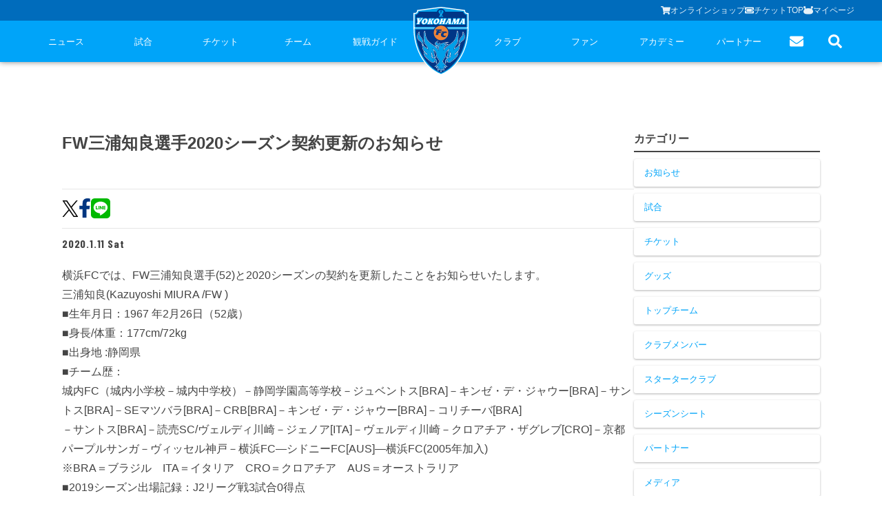

--- FILE ---
content_type: text/html; charset=utf-8
request_url: https://yokohamafc.com/2020/01/11/fw%E4%B8%89%E6%B5%A6%E7%9F%A5%E8%89%AF%E9%81%B8%E6%89%8B2020%E3%82%B7%E3%83%BC%E3%82%BA%E3%83%B3%E5%A5%91%E7%B4%84%E6%9B%B4%E6%96%B0%E3%81%AE%E3%81%8A%E7%9F%A5%E3%82%89%E3%81%9B/
body_size: 28495
content:
<!DOCTYPE html><html lang="ja" class="__className_bec283 __className_d65ff6 __className_06674e __className_019578 __className_34c92d __className_abd84f __className_f049a7 __className_5bacea __className_d8d0e8 __className_d89440 __className_b90fa4"><head><meta charSet="utf-8"/><meta name="viewport" content="width=device-width, initial-scale=1"/><link rel="stylesheet" href="/_next/static/css/a75788218d3fb9ee.css" data-precedence="next"/><link rel="stylesheet" href="/_next/static/css/580e4a93546e7511.css" data-precedence="next"/><link rel="stylesheet" href="/_next/static/css/63c7182515913e2f.css" data-precedence="next"/><link rel="stylesheet" href="/_next/static/css/2a6867ae6df164ef.css" data-precedence="next"/><link rel="stylesheet" href="/_next/static/css/c69431188d4edd1f.css" data-precedence="next"/><link rel="stylesheet" href="/_next/static/css/84729f145baebfa1.css" data-precedence="next"/><link rel="stylesheet" href="/_next/static/css/1bcf544b1b7fcc11.css" data-precedence="next"/><link rel="stylesheet" href="/_next/static/css/33274be915f2abfe.css" data-precedence="next"/><link rel="preload" as="script" fetchPriority="low" href="/_next/static/chunks/webpack-b7814a8ff9104337.js"/><script src="/_next/static/chunks/4bd1b696-cc729d47eba2cee4.js" async=""></script><script src="/_next/static/chunks/5964-ee5a02164567de9d.js" async=""></script><script src="/_next/static/chunks/main-app-7bd318ff7dcde053.js" async=""></script><script src="/_next/static/chunks/app/(app)/layout-e1f2a7be05bc35e0.js" async=""></script><script src="/_next/static/chunks/f38403a7-6eb8414fed23760e.js" async=""></script><script src="/_next/static/chunks/4277-62f195e081a9673e.js" async=""></script><script src="/_next/static/chunks/6874-414075bb21e16c80.js" async=""></script><script src="/_next/static/chunks/7815-c19c2938995a1724.js" async=""></script><script src="/_next/static/chunks/app/(app)/(with-common-footer)/(master)/%5Byear%5D/%5Bmonth%5D/%5Bday%5D/%5Bslug%5D/page-c043d79b5f13a95a.js" async=""></script><script src="/_next/static/chunks/e2799680-205acb87edbac528.js" async=""></script><script src="/_next/static/chunks/3063-c447d877a2777f4a.js" async=""></script><script src="/_next/static/chunks/929-c5ec66ce96a21e3f.js" async=""></script><script src="/_next/static/chunks/app/(app)/(with-common-footer)/(master)/layout-ff4fe8de43c593ec.js" async=""></script><link rel="preload" href="https://www.googletagmanager.com/gtag/js?id=G-TT02HFXWK6" as="script"/><link rel="preload" href="https://www.googletagmanager.com/gtag/js?id=UA-150898543-2" as="script"/><meta name="next-size-adjust" content=""/><script src="/_next/static/chunks/polyfills-42372ed130431b0a.js" noModule=""></script></head><body><div hidden=""><!--$?--><template id="B:0"></template><!--/$--></div><!--$?--><template id="B:1"></template><!--/$--><script>requestAnimationFrame(function(){$RT=performance.now()});</script><script src="/_next/static/chunks/webpack-b7814a8ff9104337.js" id="_R_" async=""></script><div hidden id="S:1"><nav class="bg-primary sticky top-0 z-50 hidden md:block" style="box-shadow:0px 0px 8px rgba(0, 0, 0, 0.5)"><div class="bg-primaryDark/50 "><div class="flex items-center gap-[20px] text-[13px] w-full justify-end h-[30px] max-w-[1200px] mx-auto"><a class="flex items-center gap-[6px] text-textPrimaryContrast text-sm opacity-90" href="https://yokohamafc.shop/"><svg aria-hidden="true" focusable="false" data-prefix="fas" data-icon="shopping-cart" class="svg-inline--fa fa-shopping-cart fa-w-18 " role="img" xmlns="http://www.w3.org/2000/svg" viewBox="0 0 576 512" width="14" height="14"><path fill="currentColor" d="M528.12 301.319l47.273-208C578.806 78.301 567.391 64 551.99 64H159.208l-9.166-44.81C147.758 8.021 137.93 0 126.529 0H24C10.745 0 0 10.745 0 24v16c0 13.255 10.745 24 24 24h69.883l70.248 343.435C147.325 417.1 136 435.222 136 456c0 30.928 25.072 56 56 56s56-25.072 56-56c0-15.674-6.447-29.835-16.824-40h209.647C430.447 426.165 424 440.326 424 456c0 30.928 25.072 56 56 56s56-25.072 56-56c0-22.172-12.888-41.332-31.579-50.405l5.517-24.276c3.413-15.018-8.002-29.319-23.403-29.319H218.117l-6.545-32h293.145c11.206 0 20.92-7.754 23.403-18.681z"></path></svg>オンラインショップ</a><a class="flex items-center gap-[6px] text-textPrimaryContrast text-sm opacity-90" href="https://www.yokohamafc.com/ticket/"><svg aria-hidden="true" focusable="false" data-prefix="fas" data-icon="ticket-alt" class="svg-inline--fa fa-ticket-alt fa-w-18 " role="img" xmlns="http://www.w3.org/2000/svg" viewBox="0 0 576 512" width="14" height="14"><path fill="currentColor" d="M128 160h320v192H128V160zm400 96c0 26.51 21.49 48 48 48v96c0 26.51-21.49 48-48 48H48c-26.51 0-48-21.49-48-48v-96c26.51 0 48-21.49 48-48s-21.49-48-48-48v-96c0-26.51 21.49-48 48-48h480c26.51 0 48 21.49 48 48v96c-26.51 0-48 21.49-48 48zm-48-104c0-13.255-10.745-24-24-24H120c-13.255 0-24 10.745-24 24v208c0 13.255 10.745 24 24 24h336c13.255 0 24-10.745 24-24V152z"></path></svg>チケットTOP</a><a class="flex items-center gap-[6px] text-textPrimaryContrast text-sm opacity-90" href="https://my.jleague.jp/my/YK/login/select"><img alt="Furimaru icon" loading="lazy" width="14" height="14" decoding="async" data-nimg="1" style="color:transparent" src="/_next/static/media/furimaru.a4e83f7f.svg"/>マイページ</a></div></div><div class="flex items-center justify-around max-w-[1200px] mx-auto"><div class="flex-1 flex items-center justify-around"><div class="relative group flex-1"><a class="relative text-textPrimaryContrast text-[13px] tracking-[0] h-[60px] flex items-center justify-center group" href="/news/">ニュース<div class="h-[5px]  absolute bottom-0 bg-white w-0 group-hover:w-full transition-all duration-200  "></div></a><div class="hidden group-hover:block absolute w-fit left-1/2 -translate-x-1/2"><ul class=" bg-primaryDark [&amp;&gt;li:nth-child(even)]:bg-[#000000]/10 block text-textPrimaryDarkContrast text-sm min-w-[208px] "><li class="pl-[30px]"><a class="px-5 leading-[40px] indent-4 w-full block relative hover:text-primary whitespace-nowrap" href="/category/goods-info/"><svg aria-hidden="true" focusable="false" data-prefix="fas" data-icon="chevron-right" class="svg-inline--fa fa-chevron-right fa-w-10 absolute top-1/2 -translate-y-1/2 left-3" role="img" xmlns="http://www.w3.org/2000/svg" viewBox="0 0 320 512" width="6"><path fill="currentColor" d="M285.476 272.971L91.132 467.314c-9.373 9.373-24.569 9.373-33.941 0l-22.667-22.667c-9.357-9.357-9.375-24.522-.04-33.901L188.505 256 34.484 101.255c-9.335-9.379-9.317-24.544.04-33.901l22.667-22.667c9.373-9.373 24.569-9.373 33.941 0L285.475 239.03c9.373 9.372 9.373 24.568.001 33.941z"></path></svg>グッズ</a></li><li class="pl-[30px]"><a class="px-5 leading-[40px] indent-4 w-full block relative hover:text-primary whitespace-nowrap" href="/category/hometown-info/"><svg aria-hidden="true" focusable="false" data-prefix="fas" data-icon="chevron-right" class="svg-inline--fa fa-chevron-right fa-w-10 absolute top-1/2 -translate-y-1/2 left-3" role="img" xmlns="http://www.w3.org/2000/svg" viewBox="0 0 320 512" width="6"><path fill="currentColor" d="M285.476 272.971L91.132 467.314c-9.373 9.373-24.569 9.373-33.941 0l-22.667-22.667c-9.357-9.357-9.375-24.522-.04-33.901L188.505 256 34.484 101.255c-9.335-9.379-9.317-24.544.04-33.901l22.667-22.667c9.373-9.373 24.569-9.373 33.941 0L285.475 239.03c9.373 9.372 9.373 24.568.001 33.941z"></path></svg>ホームタウン</a></li><li class="pl-[30px]"><a class="px-5 leading-[40px] indent-4 w-full block relative hover:text-primary whitespace-nowrap" href="/category/topteam-info/"><svg aria-hidden="true" focusable="false" data-prefix="fas" data-icon="chevron-right" class="svg-inline--fa fa-chevron-right fa-w-10 absolute top-1/2 -translate-y-1/2 left-3" role="img" xmlns="http://www.w3.org/2000/svg" viewBox="0 0 320 512" width="6"><path fill="currentColor" d="M285.476 272.971L91.132 467.314c-9.373 9.373-24.569 9.373-33.941 0l-22.667-22.667c-9.357-9.357-9.375-24.522-.04-33.901L188.505 256 34.484 101.255c-9.335-9.379-9.317-24.544.04-33.901l22.667-22.667c9.373-9.373 24.569-9.373 33.941 0L285.475 239.03c9.373 9.372 9.373 24.568.001 33.941z"></path></svg>トップチーム</a></li><li class="pl-[30px]"><a class="px-5 leading-[40px] indent-4 w-full block relative hover:text-primary whitespace-nowrap" href="/category/club-info/"><svg aria-hidden="true" focusable="false" data-prefix="fas" data-icon="chevron-right" class="svg-inline--fa fa-chevron-right fa-w-10 absolute top-1/2 -translate-y-1/2 left-3" role="img" xmlns="http://www.w3.org/2000/svg" viewBox="0 0 320 512" width="6"><path fill="currentColor" d="M285.476 272.971L91.132 467.314c-9.373 9.373-24.569 9.373-33.941 0l-22.667-22.667c-9.357-9.357-9.375-24.522-.04-33.901L188.505 256 34.484 101.255c-9.335-9.379-9.317-24.544.04-33.901l22.667-22.667c9.373-9.373 24.569-9.373 33.941 0L285.475 239.03c9.373 9.372 9.373 24.568.001 33.941z"></path></svg>クラブ</a></li><li class="pl-[30px]"><a class="px-5 leading-[40px] indent-4 w-full block relative hover:text-primary whitespace-nowrap" href="/category/media/"><svg aria-hidden="true" focusable="false" data-prefix="fas" data-icon="chevron-right" class="svg-inline--fa fa-chevron-right fa-w-10 absolute top-1/2 -translate-y-1/2 left-3" role="img" xmlns="http://www.w3.org/2000/svg" viewBox="0 0 320 512" width="6"><path fill="currentColor" d="M285.476 272.971L91.132 467.314c-9.373 9.373-24.569 9.373-33.941 0l-22.667-22.667c-9.357-9.357-9.375-24.522-.04-33.901L188.505 256 34.484 101.255c-9.335-9.379-9.317-24.544.04-33.901l22.667-22.667c9.373-9.373 24.569-9.373 33.941 0L285.475 239.03c9.373 9.372 9.373 24.568.001 33.941z"></path></svg>メディア</a></li><li class="pl-[30px]"><a class="px-5 leading-[40px] indent-4 w-full block relative hover:text-primary whitespace-nowrap" href="/category/game-info/"><svg aria-hidden="true" focusable="false" data-prefix="fas" data-icon="chevron-right" class="svg-inline--fa fa-chevron-right fa-w-10 absolute top-1/2 -translate-y-1/2 left-3" role="img" xmlns="http://www.w3.org/2000/svg" viewBox="0 0 320 512" width="6"><path fill="currentColor" d="M285.476 272.971L91.132 467.314c-9.373 9.373-24.569 9.373-33.941 0l-22.667-22.667c-9.357-9.357-9.375-24.522-.04-33.901L188.505 256 34.484 101.255c-9.335-9.379-9.317-24.544.04-33.901l22.667-22.667c9.373-9.373 24.569-9.373 33.941 0L285.475 239.03c9.373 9.372 9.373 24.568.001 33.941z"></path></svg>試合</a></li><li class="pl-[30px]"><a class="px-5 leading-[40px] indent-4 w-full block relative hover:text-primary whitespace-nowrap" href="/category/academy-info/"><svg aria-hidden="true" focusable="false" data-prefix="fas" data-icon="chevron-right" class="svg-inline--fa fa-chevron-right fa-w-10 absolute top-1/2 -translate-y-1/2 left-3" role="img" xmlns="http://www.w3.org/2000/svg" viewBox="0 0 320 512" width="6"><path fill="currentColor" d="M285.476 272.971L91.132 467.314c-9.373 9.373-24.569 9.373-33.941 0l-22.667-22.667c-9.357-9.357-9.375-24.522-.04-33.901L188.505 256 34.484 101.255c-9.335-9.379-9.317-24.544.04-33.901l22.667-22.667c9.373-9.373 24.569-9.373 33.941 0L285.475 239.03c9.373 9.372 9.373 24.568.001 33.941z"></path></svg>アカデミー</a></li></ul></div></div><div class="relative group flex-1"><a class="relative text-textPrimaryContrast text-[13px] tracking-[0] h-[60px] flex items-center justify-center group" href="/game/">試合<div class="h-[5px]  absolute bottom-0 bg-white w-0 group-hover:w-full transition-all duration-200  "></div></a><div class="hidden group-hover:block absolute w-fit left-1/2 -translate-x-1/2"><ul class=" bg-primaryDark [&amp;&gt;li:nth-child(even)]:bg-[#000000]/10 block text-textPrimaryDarkContrast text-sm min-w-[208px] "><li class="pl-[30px]"><a class="px-5 leading-[40px] indent-4 w-full block relative hover:text-primary whitespace-nowrap" href="/game/schedule/"><svg aria-hidden="true" focusable="false" data-prefix="fas" data-icon="chevron-right" class="svg-inline--fa fa-chevron-right fa-w-10 absolute top-1/2 -translate-y-1/2 left-3" role="img" xmlns="http://www.w3.org/2000/svg" viewBox="0 0 320 512" width="6"><path fill="currentColor" d="M285.476 272.971L91.132 467.314c-9.373 9.373-24.569 9.373-33.941 0l-22.667-22.667c-9.357-9.357-9.375-24.522-.04-33.901L188.505 256 34.484 101.255c-9.335-9.379-9.317-24.544.04-33.901l22.667-22.667c9.373-9.373 24.569-9.373 33.941 0L285.475 239.03c9.373 9.372 9.373 24.568.001 33.941z"></path></svg>試合日程</a></li><li class="pl-[30px]"><a class="px-5 leading-[40px] indent-4 w-full block relative hover:text-primary whitespace-nowrap" href="/game/ranking/"><svg aria-hidden="true" focusable="false" data-prefix="fas" data-icon="chevron-right" class="svg-inline--fa fa-chevron-right fa-w-10 absolute top-1/2 -translate-y-1/2 left-3" role="img" xmlns="http://www.w3.org/2000/svg" viewBox="0 0 320 512" width="6"><path fill="currentColor" d="M285.476 272.971L91.132 467.314c-9.373 9.373-24.569 9.373-33.941 0l-22.667-22.667c-9.357-9.357-9.375-24.522-.04-33.901L188.505 256 34.484 101.255c-9.335-9.379-9.317-24.544.04-33.901l22.667-22.667c9.373-9.373 24.569-9.373 33.941 0L285.475 239.03c9.373 9.372 9.373 24.568.001 33.941z"></path></svg>順位表</a></li></ul></div></div><div class="relative group flex-1"><a class="relative text-textPrimaryContrast text-[13px] tracking-[0] h-[60px] flex items-center justify-center group" href="/ticket/">チケット<div class="h-[5px]  absolute bottom-0 bg-white w-0 group-hover:w-full transition-all duration-200  "></div></a><div class="hidden group-hover:block absolute w-fit left-1/2 -translate-x-1/2"><ul class=" bg-primaryDark [&amp;&gt;li:nth-child(even)]:bg-[#000000]/10 block text-textPrimaryDarkContrast text-sm min-w-[208px] "><li class="pl-[30px]"><a class="px-5 leading-[40px] indent-4 w-full block relative hover:text-primary whitespace-nowrap" href="/ticket-guide/"><svg aria-hidden="true" focusable="false" data-prefix="fas" data-icon="chevron-right" class="svg-inline--fa fa-chevron-right fa-w-10 absolute top-1/2 -translate-y-1/2 left-3" role="img" xmlns="http://www.w3.org/2000/svg" viewBox="0 0 320 512" width="6"><path fill="currentColor" d="M285.476 272.971L91.132 467.314c-9.373 9.373-24.569 9.373-33.941 0l-22.667-22.667c-9.357-9.357-9.375-24.522-.04-33.901L188.505 256 34.484 101.255c-9.335-9.379-9.317-24.544.04-33.901l22.667-22.667c9.373-9.373 24.569-9.373 33.941 0L285.475 239.03c9.373 9.372 9.373 24.568.001 33.941z"></path></svg>チケットガイド</a></li><li class="pl-[30px]"><a class="px-5 leading-[40px] indent-4 w-full block relative hover:text-primary whitespace-nowrap" href="/ticket/price/"><svg aria-hidden="true" focusable="false" data-prefix="fas" data-icon="chevron-right" class="svg-inline--fa fa-chevron-right fa-w-10 absolute top-1/2 -translate-y-1/2 left-3" role="img" xmlns="http://www.w3.org/2000/svg" viewBox="0 0 320 512" width="6"><path fill="currentColor" d="M285.476 272.971L91.132 467.314c-9.373 9.373-24.569 9.373-33.941 0l-22.667-22.667c-9.357-9.357-9.375-24.522-.04-33.901L188.505 256 34.484 101.255c-9.335-9.379-9.317-24.544.04-33.901l22.667-22.667c9.373-9.373 24.569-9.373 33.941 0L285.475 239.03c9.373 9.372 9.373 24.568.001 33.941z"></path></svg>席種・価格表</a></li><li class="pl-[30px]"><a class="px-5 leading-[40px] indent-4 w-full block relative hover:text-primary whitespace-nowrap" href="/ticket/how-to-buy/"><svg aria-hidden="true" focusable="false" data-prefix="fas" data-icon="chevron-right" class="svg-inline--fa fa-chevron-right fa-w-10 absolute top-1/2 -translate-y-1/2 left-3" role="img" xmlns="http://www.w3.org/2000/svg" viewBox="0 0 320 512" width="6"><path fill="currentColor" d="M285.476 272.971L91.132 467.314c-9.373 9.373-24.569 9.373-33.941 0l-22.667-22.667c-9.357-9.357-9.375-24.522-.04-33.901L188.505 256 34.484 101.255c-9.335-9.379-9.317-24.544.04-33.901l22.667-22.667c9.373-9.373 24.569-9.373 33.941 0L285.475 239.03c9.373 9.372 9.373 24.568.001 33.941z"></path></svg>チケット購入方法</a></li><li class="pl-[30px]"><a class="px-5 leading-[40px] indent-4 w-full block relative hover:text-primary whitespace-nowrap" href="/ticket/schedule/"><svg aria-hidden="true" focusable="false" data-prefix="fas" data-icon="chevron-right" class="svg-inline--fa fa-chevron-right fa-w-10 absolute top-1/2 -translate-y-1/2 left-3" role="img" xmlns="http://www.w3.org/2000/svg" viewBox="0 0 320 512" width="6"><path fill="currentColor" d="M285.476 272.971L91.132 467.314c-9.373 9.373-24.569 9.373-33.941 0l-22.667-22.667c-9.357-9.357-9.375-24.522-.04-33.901L188.505 256 34.484 101.255c-9.335-9.379-9.317-24.544.04-33.901l22.667-22.667c9.373-9.373 24.569-9.373 33.941 0L285.475 239.03c9.373 9.372 9.373 24.568.001 33.941z"></path></svg>販売スケジュール</a></li><li class="pl-[30px]"><a class="px-5 leading-[40px] indent-4 w-full block relative hover:text-primary whitespace-nowrap" href="/ticket/nippatsuseat/"><svg aria-hidden="true" focusable="false" data-prefix="fas" data-icon="chevron-right" class="svg-inline--fa fa-chevron-right fa-w-10 absolute top-1/2 -translate-y-1/2 left-3" role="img" xmlns="http://www.w3.org/2000/svg" viewBox="0 0 320 512" width="6"><path fill="currentColor" d="M285.476 272.971L91.132 467.314c-9.373 9.373-24.569 9.373-33.941 0l-22.667-22.667c-9.357-9.357-9.375-24.522-.04-33.901L188.505 256 34.484 101.255c-9.335-9.379-9.317-24.544.04-33.901l22.667-22.667c9.373-9.373 24.569-9.373 33.941 0L285.475 239.03c9.373 9.372 9.373 24.568.001 33.941z"></path></svg>ニッパツシート</a></li><li class="pl-[30px]"><a class="px-5 leading-[40px] indent-4 w-full block relative hover:text-primary whitespace-nowrap" href="/buy-tickets-here/"><svg aria-hidden="true" focusable="false" data-prefix="fas" data-icon="chevron-right" class="svg-inline--fa fa-chevron-right fa-w-10 absolute top-1/2 -translate-y-1/2 left-3" role="img" xmlns="http://www.w3.org/2000/svg" viewBox="0 0 320 512" width="6"><path fill="currentColor" d="M285.476 272.971L91.132 467.314c-9.373 9.373-24.569 9.373-33.941 0l-22.667-22.667c-9.357-9.357-9.375-24.522-.04-33.901L188.505 256 34.484 101.255c-9.335-9.379-9.317-24.544.04-33.901l22.667-22.667c9.373-9.373 24.569-9.373 33.941 0L285.475 239.03c9.373 9.372 9.373 24.568.001 33.941z"></path></svg>Buy Ticket Here</a></li></ul></div></div><div class="relative group flex-1"><a class="relative text-textPrimaryContrast text-[13px] tracking-[0] h-[60px] flex items-center justify-center group" href="/team/">チーム<div class="h-[5px]  absolute bottom-0 bg-white w-0 group-hover:w-full transition-all duration-200  "></div></a><div class="hidden group-hover:block absolute w-fit left-1/2 -translate-x-1/2"><ul class=" bg-primaryDark [&amp;&gt;li:nth-child(even)]:bg-[#000000]/10 block text-textPrimaryDarkContrast text-sm min-w-[208px] "><li class="pl-[30px]"><a class="px-5 leading-[40px] indent-4 w-full block relative hover:text-primary whitespace-nowrap" href="/team/playerstaff/"><svg aria-hidden="true" focusable="false" data-prefix="fas" data-icon="chevron-right" class="svg-inline--fa fa-chevron-right fa-w-10 absolute top-1/2 -translate-y-1/2 left-3" role="img" xmlns="http://www.w3.org/2000/svg" viewBox="0 0 320 512" width="6"><path fill="currentColor" d="M285.476 272.971L91.132 467.314c-9.373 9.373-24.569 9.373-33.941 0l-22.667-22.667c-9.357-9.357-9.375-24.522-.04-33.901L188.505 256 34.484 101.255c-9.335-9.379-9.317-24.544.04-33.901l22.667-22.667c9.373-9.373 24.569-9.373 33.941 0L285.475 239.03c9.373 9.372 9.373 24.568.001 33.941z"></path></svg>選手・スタッフ</a></li><li class="pl-[30px]"><a class="px-5 leading-[40px] indent-4 w-full block relative hover:text-primary whitespace-nowrap" href="/team/schedule/"><svg aria-hidden="true" focusable="false" data-prefix="fas" data-icon="chevron-right" class="svg-inline--fa fa-chevron-right fa-w-10 absolute top-1/2 -translate-y-1/2 left-3" role="img" xmlns="http://www.w3.org/2000/svg" viewBox="0 0 320 512" width="6"><path fill="currentColor" d="M285.476 272.971L91.132 467.314c-9.373 9.373-24.569 9.373-33.941 0l-22.667-22.667c-9.357-9.357-9.375-24.522-.04-33.901L188.505 256 34.484 101.255c-9.335-9.379-9.317-24.544.04-33.901l22.667-22.667c9.373-9.373 24.569-9.373 33.941 0L285.475 239.03c9.373 9.372 9.373 24.568.001 33.941z"></path></svg>スケジュール</a></li><li class="pl-[30px]"><a class="px-5 leading-[40px] indent-4 w-full block relative hover:text-primary whitespace-nowrap" href="/team/visit-practice/"><svg aria-hidden="true" focusable="false" data-prefix="fas" data-icon="chevron-right" class="svg-inline--fa fa-chevron-right fa-w-10 absolute top-1/2 -translate-y-1/2 left-3" role="img" xmlns="http://www.w3.org/2000/svg" viewBox="0 0 320 512" width="6"><path fill="currentColor" d="M285.476 272.971L91.132 467.314c-9.373 9.373-24.569 9.373-33.941 0l-22.667-22.667c-9.357-9.357-9.375-24.522-.04-33.901L188.505 256 34.484 101.255c-9.335-9.379-9.317-24.544.04-33.901l22.667-22.667c9.373-9.373 24.569-9.373 33.941 0L285.475 239.03c9.373 9.372 9.373 24.568.001 33.941z"></path></svg>練習見学について</a></li></ul></div></div><div class="relative group flex-1"><a class="relative text-textPrimaryContrast text-[13px] tracking-[0] h-[60px] flex items-center justify-center group" href="/guide/">観戦ガイド<div class="h-[5px]  absolute bottom-0 bg-white w-0 group-hover:w-full transition-all duration-200  "></div></a><div class="hidden group-hover:block absolute w-fit left-1/2 -translate-x-1/2"><ul class=" bg-primaryDark [&amp;&gt;li:nth-child(even)]:bg-[#000000]/10 block text-textPrimaryDarkContrast text-sm min-w-[208px] "><li class="pl-[30px]"><a class="px-5 leading-[40px] indent-4 w-full block relative hover:text-primary whitespace-nowrap" href="/kansen-guide/"><svg aria-hidden="true" focusable="false" data-prefix="fas" data-icon="chevron-right" class="svg-inline--fa fa-chevron-right fa-w-10 absolute top-1/2 -translate-y-1/2 left-3" role="img" xmlns="http://www.w3.org/2000/svg" viewBox="0 0 320 512" width="6"><path fill="currentColor" d="M285.476 272.971L91.132 467.314c-9.373 9.373-24.569 9.373-33.941 0l-22.667-22.667c-9.357-9.357-9.375-24.522-.04-33.901L188.505 256 34.484 101.255c-9.335-9.379-9.317-24.544.04-33.901l22.667-22.667c9.373-9.373 24.569-9.373 33.941 0L285.475 239.03c9.373 9.372 9.373 24.568.001 33.941z"></path></svg>横浜FC観戦ガイド</a></li><li class="pl-[30px]"><a class="px-5 leading-[40px] indent-4 w-full block relative hover:text-primary whitespace-nowrap" href="/guide/access-map/"><svg aria-hidden="true" focusable="false" data-prefix="fas" data-icon="chevron-right" class="svg-inline--fa fa-chevron-right fa-w-10 absolute top-1/2 -translate-y-1/2 left-3" role="img" xmlns="http://www.w3.org/2000/svg" viewBox="0 0 320 512" width="6"><path fill="currentColor" d="M285.476 272.971L91.132 467.314c-9.373 9.373-24.569 9.373-33.941 0l-22.667-22.667c-9.357-9.357-9.375-24.522-.04-33.901L188.505 256 34.484 101.255c-9.335-9.379-9.317-24.544.04-33.901l22.667-22.667c9.373-9.373 24.569-9.373 33.941 0L285.475 239.03c9.373 9.372 9.373 24.568.001 33.941z"></path></svg>試合会場アクセス</a></li><li class="pl-[30px]"><a class="px-5 leading-[40px] indent-4 w-full block relative hover:text-primary whitespace-nowrap" href="/manners/"><svg aria-hidden="true" focusable="false" data-prefix="fas" data-icon="chevron-right" class="svg-inline--fa fa-chevron-right fa-w-10 absolute top-1/2 -translate-y-1/2 left-3" role="img" xmlns="http://www.w3.org/2000/svg" viewBox="0 0 320 512" width="6"><path fill="currentColor" d="M285.476 272.971L91.132 467.314c-9.373 9.373-24.569 9.373-33.941 0l-22.667-22.667c-9.357-9.357-9.375-24.522-.04-33.901L188.505 256 34.484 101.255c-9.335-9.379-9.317-24.544.04-33.901l22.667-22.667c9.373-9.373 24.569-9.373 33.941 0L285.475 239.03c9.373 9.372 9.373 24.568.001 33.941z"></path></svg>観戦ルール・マナー</a></li></ul></div></div></div><a class="w-[80px] z-10" href="/"><img src="/yokohama-logo.svg" alt="Yokohama" class="absolute top-[10px]"/></a><div class="flex-1 flex items-center justify-around"><div class="relative group flex-1"><a class="relative text-textPrimaryContrast text-[13px] tracking-[0] h-[60px] flex items-center justify-center group" href="/club/">クラブ<div class="h-[5px]  absolute bottom-0 bg-white w-0 group-hover:w-full transition-all duration-200  "></div></a><div class="hidden group-hover:block absolute w-fit left-1/2 -translate-x-1/2"><ul class=" bg-primaryDark [&amp;&gt;li:nth-child(even)]:bg-[#000000]/10 block text-textPrimaryDarkContrast text-sm min-w-[208px] "><li class="pl-[30px]"><a class="px-5 leading-[40px] indent-4 w-full block relative hover:text-primary whitespace-nowrap" href="/club/club-information/"><svg aria-hidden="true" focusable="false" data-prefix="fas" data-icon="chevron-right" class="svg-inline--fa fa-chevron-right fa-w-10 absolute top-1/2 -translate-y-1/2 left-3" role="img" xmlns="http://www.w3.org/2000/svg" viewBox="0 0 320 512" width="6"><path fill="currentColor" d="M285.476 272.971L91.132 467.314c-9.373 9.373-24.569 9.373-33.941 0l-22.667-22.667c-9.357-9.357-9.375-24.522-.04-33.901L188.505 256 34.484 101.255c-9.335-9.379-9.317-24.544.04-33.901l22.667-22.667c9.373-9.373 24.569-9.373 33.941 0L285.475 239.03c9.373 9.372 9.373 24.568.001 33.941z"></path></svg>クラブ概要</a></li><li class="pl-[30px]"><a class="px-5 leading-[40px] indent-4 w-full block relative hover:text-primary whitespace-nowrap" href="/fulimaru/"><svg aria-hidden="true" focusable="false" data-prefix="fas" data-icon="chevron-right" class="svg-inline--fa fa-chevron-right fa-w-10 absolute top-1/2 -translate-y-1/2 left-3" role="img" xmlns="http://www.w3.org/2000/svg" viewBox="0 0 320 512" width="6"><path fill="currentColor" d="M285.476 272.971L91.132 467.314c-9.373 9.373-24.569 9.373-33.941 0l-22.667-22.667c-9.357-9.357-9.375-24.522-.04-33.901L188.505 256 34.484 101.255c-9.335-9.379-9.317-24.544.04-33.901l22.667-22.667c9.373-9.373 24.569-9.373 33.941 0L285.475 239.03c9.373 9.372 9.373 24.568.001 33.941z"></path></svg>フリ丸のページ</a></li><li class="pl-[30px]"><a class="px-5 leading-[40px] indent-4 w-full block relative hover:text-primary whitespace-nowrap" href="/club/history/"><svg aria-hidden="true" focusable="false" data-prefix="fas" data-icon="chevron-right" class="svg-inline--fa fa-chevron-right fa-w-10 absolute top-1/2 -translate-y-1/2 left-3" role="img" xmlns="http://www.w3.org/2000/svg" viewBox="0 0 320 512" width="6"><path fill="currentColor" d="M285.476 272.971L91.132 467.314c-9.373 9.373-24.569 9.373-33.941 0l-22.667-22.667c-9.357-9.357-9.375-24.522-.04-33.901L188.505 256 34.484 101.255c-9.335-9.379-9.317-24.544.04-33.901l22.667-22.667c9.373-9.373 24.569-9.373 33.941 0L285.475 239.03c9.373 9.372 9.373 24.568.001 33.941z"></path></svg>ヒストリー</a></li><li class="pl-[30px]"><a class="px-5 leading-[40px] indent-4 w-full block relative hover:text-primary whitespace-nowrap" href="/hometown-project/"><svg aria-hidden="true" focusable="false" data-prefix="fas" data-icon="chevron-right" class="svg-inline--fa fa-chevron-right fa-w-10 absolute top-1/2 -translate-y-1/2 left-3" role="img" xmlns="http://www.w3.org/2000/svg" viewBox="0 0 320 512" width="6"><path fill="currentColor" d="M285.476 272.971L91.132 467.314c-9.373 9.373-24.569 9.373-33.941 0l-22.667-22.667c-9.357-9.357-9.375-24.522-.04-33.901L188.505 256 34.484 101.255c-9.335-9.379-9.317-24.544.04-33.901l22.667-22.667c9.373-9.373 24.569-9.373 33.941 0L285.475 239.03c9.373 9.372 9.373 24.568.001 33.941z"></path></svg>ホームタウン活動</a></li><li class="pl-[30px]"><a class="px-5 leading-[40px] indent-4 w-full block relative hover:text-primary whitespace-nowrap" href="https://www.yokohamafc-sc.com/"><svg aria-hidden="true" focusable="false" data-prefix="fas" data-icon="chevron-right" class="svg-inline--fa fa-chevron-right fa-w-10 absolute top-1/2 -translate-y-1/2 left-3" role="img" xmlns="http://www.w3.org/2000/svg" viewBox="0 0 320 512" width="6"><path fill="currentColor" d="M285.476 272.971L91.132 467.314c-9.373 9.373-24.569 9.373-33.941 0l-22.667-22.667c-9.357-9.357-9.375-24.522-.04-33.901L188.505 256 34.484 101.255c-9.335-9.379-9.317-24.544.04-33.901l22.667-22.667c9.373-9.373 24.569-9.373 33.941 0L285.475 239.03c9.373 9.372 9.373 24.568.001 33.941z"></path></svg>横浜FCスポーツクラブ</a></li><li class="pl-[30px]"><a class="px-5 leading-[40px] indent-4 w-full block relative hover:text-primary whitespace-nowrap" href="https://seagulls.yokohamafc-sc.com/"><svg aria-hidden="true" focusable="false" data-prefix="fas" data-icon="chevron-right" class="svg-inline--fa fa-chevron-right fa-w-10 absolute top-1/2 -translate-y-1/2 left-3" role="img" xmlns="http://www.w3.org/2000/svg" viewBox="0 0 320 512" width="6"><path fill="currentColor" d="M285.476 272.971L91.132 467.314c-9.373 9.373-24.569 9.373-33.941 0l-22.667-22.667c-9.357-9.357-9.375-24.522-.04-33.901L188.505 256 34.484 101.255c-9.335-9.379-9.317-24.544.04-33.901l22.667-22.667c9.373-9.373 24.569-9.373 33.941 0L285.475 239.03c9.373 9.372 9.373 24.568.001 33.941z"></path></svg>ニッパツ横浜FCシーガルズ</a></li><li class="pl-[30px]"><a class="px-5 leading-[40px] indent-4 w-full block relative hover:text-primary whitespace-nowrap" href="/club/activity/game-steward/"><svg aria-hidden="true" focusable="false" data-prefix="fas" data-icon="chevron-right" class="svg-inline--fa fa-chevron-right fa-w-10 absolute top-1/2 -translate-y-1/2 left-3" role="img" xmlns="http://www.w3.org/2000/svg" viewBox="0 0 320 512" width="6"><path fill="currentColor" d="M285.476 272.971L91.132 467.314c-9.373 9.373-24.569 9.373-33.941 0l-22.667-22.667c-9.357-9.357-9.375-24.522-.04-33.901L188.505 256 34.484 101.255c-9.335-9.379-9.317-24.544.04-33.901l22.667-22.667c9.373-9.373 24.569-9.373 33.941 0L285.475 239.03c9.373 9.372 9.373 24.568.001 33.941z"></path></svg>ゲームスチュワード</a></li><li class="pl-[30px]"><a class="px-5 leading-[40px] indent-4 w-full block relative hover:text-primary whitespace-nowrap" href="/club/activity/internship/#utm_source=OFFICIAL&amp;utm_medium=WEB&amp;utm_campaign=toppagenavi"><svg aria-hidden="true" focusable="false" data-prefix="fas" data-icon="chevron-right" class="svg-inline--fa fa-chevron-right fa-w-10 absolute top-1/2 -translate-y-1/2 left-3" role="img" xmlns="http://www.w3.org/2000/svg" viewBox="0 0 320 512" width="6"><path fill="currentColor" d="M285.476 272.971L91.132 467.314c-9.373 9.373-24.569 9.373-33.941 0l-22.667-22.667c-9.357-9.357-9.375-24.522-.04-33.901L188.505 256 34.484 101.255c-9.335-9.379-9.317-24.544.04-33.901l22.667-22.667c9.373-9.373 24.569-9.373 33.941 0L285.475 239.03c9.373 9.372 9.373 24.568.001 33.941z"></path></svg>学生インターンシップ</a></li></ul></div></div><div class="relative group flex-1"><a class="relative text-textPrimaryContrast text-[13px] tracking-[0] h-[60px] flex items-center justify-center group" href="/fan/">ファン<div class="h-[5px]  absolute bottom-0 bg-white w-0 group-hover:w-full transition-all duration-200  "></div></a><div class="hidden group-hover:block absolute w-fit left-1/2 -translate-x-1/2"><ul class=" bg-primaryDark [&amp;&gt;li:nth-child(even)]:bg-[#000000]/10 block text-textPrimaryDarkContrast text-sm min-w-[208px] "><li class="pl-[30px]"><a class="px-5 leading-[40px] indent-4 w-full block relative hover:text-primary whitespace-nowrap" href="https://yokohamafc.shop/"><svg aria-hidden="true" focusable="false" data-prefix="fas" data-icon="chevron-right" class="svg-inline--fa fa-chevron-right fa-w-10 absolute top-1/2 -translate-y-1/2 left-3" role="img" xmlns="http://www.w3.org/2000/svg" viewBox="0 0 320 512" width="6"><path fill="currentColor" d="M285.476 272.971L91.132 467.314c-9.373 9.373-24.569 9.373-33.941 0l-22.667-22.667c-9.357-9.357-9.375-24.522-.04-33.901L188.505 256 34.484 101.255c-9.335-9.379-9.317-24.544.04-33.901l22.667-22.667c9.373-9.373 24.569-9.373 33.941 0L285.475 239.03c9.373 9.372 9.373 24.568.001 33.941z"></path></svg>横浜FC公式オンラインショップ</a></li><li class="pl-[30px]"><a class="px-5 leading-[40px] indent-4 w-full block relative hover:text-primary whitespace-nowrap" href="/club-member-2026/"><svg aria-hidden="true" focusable="false" data-prefix="fas" data-icon="chevron-right" class="svg-inline--fa fa-chevron-right fa-w-10 absolute top-1/2 -translate-y-1/2 left-3" role="img" xmlns="http://www.w3.org/2000/svg" viewBox="0 0 320 512" width="6"><path fill="currentColor" d="M285.476 272.971L91.132 467.314c-9.373 9.373-24.569 9.373-33.941 0l-22.667-22.667c-9.357-9.357-9.375-24.522-.04-33.901L188.505 256 34.484 101.255c-9.335-9.379-9.317-24.544.04-33.901l22.667-22.667c9.373-9.373 24.569-9.373 33.941 0L285.475 239.03c9.373 9.372 9.373 24.568.001 33.941z"></path></svg>クラブメンバー</a></li><li class="pl-[30px]"><a class="px-5 leading-[40px] indent-4 w-full block relative hover:text-primary whitespace-nowrap" href="/starterclub/2026-starter-club/"><svg aria-hidden="true" focusable="false" data-prefix="fas" data-icon="chevron-right" class="svg-inline--fa fa-chevron-right fa-w-10 absolute top-1/2 -translate-y-1/2 left-3" role="img" xmlns="http://www.w3.org/2000/svg" viewBox="0 0 320 512" width="6"><path fill="currentColor" d="M285.476 272.971L91.132 467.314c-9.373 9.373-24.569 9.373-33.941 0l-22.667-22.667c-9.357-9.357-9.375-24.522-.04-33.901L188.505 256 34.484 101.255c-9.335-9.379-9.317-24.544.04-33.901l22.667-22.667c9.373-9.373 24.569-9.373 33.941 0L285.475 239.03c9.373 9.372 9.373 24.568.001 33.941z"></path></svg>スタータークラブ</a></li><li class="pl-[30px]"><a class="px-5 leading-[40px] indent-4 w-full block relative hover:text-primary whitespace-nowrap" href="/special-content/"><svg aria-hidden="true" focusable="false" data-prefix="fas" data-icon="chevron-right" class="svg-inline--fa fa-chevron-right fa-w-10 absolute top-1/2 -translate-y-1/2 left-3" role="img" xmlns="http://www.w3.org/2000/svg" viewBox="0 0 320 512" width="6"><path fill="currentColor" d="M285.476 272.971L91.132 467.314c-9.373 9.373-24.569 9.373-33.941 0l-22.667-22.667c-9.357-9.357-9.375-24.522-.04-33.901L188.505 256 34.484 101.255c-9.335-9.379-9.317-24.544.04-33.901l22.667-22.667c9.373-9.373 24.569-9.373 33.941 0L285.475 239.03c9.373 9.372 9.373 24.568.001 33.941z"></path></svg>スペシャルコンテンツ</a></li></ul></div></div><div class="relative group flex-1"><a class="relative text-textPrimaryContrast text-[13px] tracking-[0] h-[60px] flex items-center justify-center group" href="/academy/">アカデミー<div class="h-[5px]  absolute bottom-0 bg-white w-0 group-hover:w-full transition-all duration-200  "></div></a><div class="hidden group-hover:block absolute w-fit left-1/2 -translate-x-1/2"><ul class=" bg-primaryDark [&amp;&gt;li:nth-child(even)]:bg-[#000000]/10 block text-textPrimaryDarkContrast text-sm min-w-[208px] "><li class="pl-[30px]"><a class="px-5 leading-[40px] indent-4 w-full block relative hover:text-primary whitespace-nowrap" href="/academy/academy-vision/"><svg aria-hidden="true" focusable="false" data-prefix="fas" data-icon="chevron-right" class="svg-inline--fa fa-chevron-right fa-w-10 absolute top-1/2 -translate-y-1/2 left-3" role="img" xmlns="http://www.w3.org/2000/svg" viewBox="0 0 320 512" width="6"><path fill="currentColor" d="M285.476 272.971L91.132 467.314c-9.373 9.373-24.569 9.373-33.941 0l-22.667-22.667c-9.357-9.357-9.375-24.522-.04-33.901L188.505 256 34.484 101.255c-9.335-9.379-9.317-24.544.04-33.901l22.667-22.667c9.373-9.373 24.569-9.373 33.941 0L285.475 239.03c9.373 9.372 9.373 24.568.001 33.941z"></path></svg>育成ビジョン</a></li><li class="pl-[30px]"><a class="px-5 leading-[40px] indent-4 w-full block relative hover:text-primary whitespace-nowrap" href="/academy/schedule-youth/"><svg aria-hidden="true" focusable="false" data-prefix="fas" data-icon="chevron-right" class="svg-inline--fa fa-chevron-right fa-w-10 absolute top-1/2 -translate-y-1/2 left-3" role="img" xmlns="http://www.w3.org/2000/svg" viewBox="0 0 320 512" width="6"><path fill="currentColor" d="M285.476 272.971L91.132 467.314c-9.373 9.373-24.569 9.373-33.941 0l-22.667-22.667c-9.357-9.357-9.375-24.522-.04-33.901L188.505 256 34.484 101.255c-9.335-9.379-9.317-24.544.04-33.901l22.667-22.667c9.373-9.373 24.569-9.373 33.941 0L285.475 239.03c9.373 9.372 9.373 24.568.001 33.941z"></path></svg>試合日程・結果</a></li><li class="pl-[30px]"><a class="px-5 leading-[40px] indent-4 w-full block relative hover:text-primary whitespace-nowrap" href="/academy/profile-youth/"><svg aria-hidden="true" focusable="false" data-prefix="fas" data-icon="chevron-right" class="svg-inline--fa fa-chevron-right fa-w-10 absolute top-1/2 -translate-y-1/2 left-3" role="img" xmlns="http://www.w3.org/2000/svg" viewBox="0 0 320 512" width="6"><path fill="currentColor" d="M285.476 272.971L91.132 467.314c-9.373 9.373-24.569 9.373-33.941 0l-22.667-22.667c-9.357-9.357-9.375-24.522-.04-33.901L188.505 256 34.484 101.255c-9.335-9.379-9.317-24.544.04-33.901l22.667-22.667c9.373-9.373 24.569-9.373 33.941 0L285.475 239.03c9.373 9.372 9.373 24.568.001 33.941z"></path></svg>アカデミー選手</a></li><li class="pl-[30px]"><a class="px-5 leading-[40px] indent-4 w-full block relative hover:text-primary whitespace-nowrap" href="/academy/staff/"><svg aria-hidden="true" focusable="false" data-prefix="fas" data-icon="chevron-right" class="svg-inline--fa fa-chevron-right fa-w-10 absolute top-1/2 -translate-y-1/2 left-3" role="img" xmlns="http://www.w3.org/2000/svg" viewBox="0 0 320 512" width="6"><path fill="currentColor" d="M285.476 272.971L91.132 467.314c-9.373 9.373-24.569 9.373-33.941 0l-22.667-22.667c-9.357-9.357-9.375-24.522-.04-33.901L188.505 256 34.484 101.255c-9.335-9.379-9.317-24.544.04-33.901l22.667-22.667c9.373-9.373 24.569-9.373 33.941 0L285.475 239.03c9.373 9.372 9.373 24.568.001 33.941z"></path></svg>アカデミースタッフ</a></li><li class="pl-[30px]"><a class="px-5 leading-[40px] indent-4 w-full block relative hover:text-primary whitespace-nowrap" href="/academy/phoenix/"><svg aria-hidden="true" focusable="false" data-prefix="fas" data-icon="chevron-right" class="svg-inline--fa fa-chevron-right fa-w-10 absolute top-1/2 -translate-y-1/2 left-3" role="img" xmlns="http://www.w3.org/2000/svg" viewBox="0 0 320 512" width="6"><path fill="currentColor" d="M285.476 272.971L91.132 467.314c-9.373 9.373-24.569 9.373-33.941 0l-22.667-22.667c-9.357-9.357-9.375-24.522-.04-33.901L188.505 256 34.484 101.255c-9.335-9.379-9.317-24.544.04-33.901l22.667-22.667c9.373-9.373 24.569-9.373 33.941 0L285.475 239.03c9.373 9.372 9.373 24.568.001 33.941z"></path></svg>フェニックスクラブ</a></li><li class="pl-[30px]"><a class="px-5 leading-[40px] indent-4 w-full block relative hover:text-primary whitespace-nowrap" href="/school/"><svg aria-hidden="true" focusable="false" data-prefix="fas" data-icon="chevron-right" class="svg-inline--fa fa-chevron-right fa-w-10 absolute top-1/2 -translate-y-1/2 left-3" role="img" xmlns="http://www.w3.org/2000/svg" viewBox="0 0 320 512" width="6"><path fill="currentColor" d="M285.476 272.971L91.132 467.314c-9.373 9.373-24.569 9.373-33.941 0l-22.667-22.667c-9.357-9.357-9.375-24.522-.04-33.901L188.505 256 34.484 101.255c-9.335-9.379-9.317-24.544.04-33.901l22.667-22.667c9.373-9.373 24.569-9.373 33.941 0L285.475 239.03c9.373 9.372 9.373 24.568.001 33.941z"></path></svg>サッカースクール</a></li><li class="pl-[30px]"><a class="px-5 leading-[40px] indent-4 w-full block relative hover:text-primary whitespace-nowrap" href="https://storage.googleapis.com/yokohama-fc-official-web-storage/1/2024/F!%E3%83%AA%E3%83%BC%E3%82%BF%E3%82%99%E3%83%BC%E3%82%B9%E3%82%99HP%E7%94%BB%E5%83%8F_OL_240505.pdf"><svg aria-hidden="true" focusable="false" data-prefix="fas" data-icon="chevron-right" class="svg-inline--fa fa-chevron-right fa-w-10 absolute top-1/2 -translate-y-1/2 left-3" role="img" xmlns="http://www.w3.org/2000/svg" viewBox="0 0 320 512" width="6"><path fill="currentColor" d="M285.476 272.971L91.132 467.314c-9.373 9.373-24.569 9.373-33.941 0l-22.667-22.667c-9.357-9.357-9.375-24.522-.04-33.901L188.505 256 34.484 101.255c-9.335-9.379-9.317-24.544.04-33.901l22.667-22.667c9.373-9.373 24.569-9.373 33.941 0L285.475 239.03c9.373 9.372 9.373 24.568.001 33.941z"></path></svg>チアスクール</a></li></ul></div></div><div class="relative group flex-1"><a class="relative text-textPrimaryContrast text-[13px] tracking-[0] h-[60px] flex items-center justify-center group" href="/partner/">パートナー<div class="h-[5px]  absolute bottom-0 bg-white w-0 group-hover:w-full transition-all duration-200  "></div></a><div class="hidden group-hover:block absolute w-fit left-1/2 -translate-x-1/2"><ul class=" bg-primaryDark [&amp;&gt;li:nth-child(even)]:bg-[#000000]/10 block text-textPrimaryDarkContrast text-sm min-w-[208px] "><li class="pl-[30px]"><a class="px-5 leading-[40px] indent-4 w-full block relative hover:text-primary whitespace-nowrap" href="/club/partner-2026/"><svg aria-hidden="true" focusable="false" data-prefix="fas" data-icon="chevron-right" class="svg-inline--fa fa-chevron-right fa-w-10 absolute top-1/2 -translate-y-1/2 left-3" role="img" xmlns="http://www.w3.org/2000/svg" viewBox="0 0 320 512" width="6"><path fill="currentColor" d="M285.476 272.971L91.132 467.314c-9.373 9.373-24.569 9.373-33.941 0l-22.667-22.667c-9.357-9.357-9.375-24.522-.04-33.901L188.505 256 34.484 101.255c-9.335-9.379-9.317-24.544.04-33.901l22.667-22.667c9.373-9.373 24.569-9.373 33.941 0L285.475 239.03c9.373 9.372 9.373 24.568.001 33.941z"></path></svg>パートナー一覧</a></li><li class="pl-[30px]"><a class="px-5 leading-[40px] indent-4 w-full block relative hover:text-primary whitespace-nowrap" href="/club/activity/ashinaga-fund/"><svg aria-hidden="true" focusable="false" data-prefix="fas" data-icon="chevron-right" class="svg-inline--fa fa-chevron-right fa-w-10 absolute top-1/2 -translate-y-1/2 left-3" role="img" xmlns="http://www.w3.org/2000/svg" viewBox="0 0 320 512" width="6"><path fill="currentColor" d="M285.476 272.971L91.132 467.314c-9.373 9.373-24.569 9.373-33.941 0l-22.667-22.667c-9.357-9.357-9.375-24.522-.04-33.901L188.505 256 34.484 101.255c-9.335-9.379-9.317-24.544.04-33.901l22.667-22.667c9.373-9.373 24.569-9.373 33.941 0L285.475 239.03c9.373 9.372 9.373 24.568.001 33.941z"></path></svg>あしながドリーム基金</a></li><li class="pl-[30px]"><a class="px-5 leading-[40px] indent-4 w-full block relative hover:text-primary whitespace-nowrap" href="mailto:partner@yokohamafc.com"><svg aria-hidden="true" focusable="false" data-prefix="fas" data-icon="chevron-right" class="svg-inline--fa fa-chevron-right fa-w-10 absolute top-1/2 -translate-y-1/2 left-3" role="img" xmlns="http://www.w3.org/2000/svg" viewBox="0 0 320 512" width="6"><path fill="currentColor" d="M285.476 272.971L91.132 467.314c-9.373 9.373-24.569 9.373-33.941 0l-22.667-22.667c-9.357-9.357-9.375-24.522-.04-33.901L188.505 256 34.484 101.255c-9.335-9.379-9.317-24.544.04-33.901l22.667-22.667c9.373-9.373 24.569-9.373 33.941 0L285.475 239.03c9.373 9.372 9.373 24.568.001 33.941z"></path></svg>お問い合わせ</a></li></ul></div></div><div class="relative group flex-[0.5]"><a class="relative text-textPrimaryContrast tracking-[0] h-[60px] flex items-center justify-center group text-[20px]" href="/contact/"><svg aria-hidden="true" focusable="false" data-prefix="fas" data-icon="envelope" class="svg-inline--fa fa-envelope fa-w-16 " role="img" xmlns="http://www.w3.org/2000/svg" viewBox="0 0 512 512" width="19" height="19"><path fill="currentColor" d="M502.3 190.8c3.9-3.1 9.7-.2 9.7 4.7V400c0 26.5-21.5 48-48 48H48c-26.5 0-48-21.5-48-48V195.6c0-5 5.7-7.8 9.7-4.7 22.4 17.4 52.1 39.5 154.1 113.6 21.1 15.4 56.7 47.8 92.2 47.6 35.7.3 72-32.8 92.3-47.6 102-74.1 131.6-96.3 154-113.7zM256 320c23.2.4 56.6-29.2 73.4-41.4 132.7-96.3 142.8-104.7 173.4-128.7 5.8-4.5 9.2-11.5 9.2-18.9v-19c0-26.5-21.5-48-48-48H48C21.5 64 0 85.5 0 112v19c0 7.4 3.4 14.3 9.2 18.9 30.6 23.9 40.7 32.4 173.4 128.7 16.8 12.2 50.2 41.8 73.4 41.4z"></path></svg><div class="h-[5px]  absolute bottom-0 bg-white w-0 group-hover:w-full transition-all duration-200  "></div></a><div class="hidden group-hover:block absolute w-fit left-1/2 -translate-x-1/2"></div></div><div class="relative group flex-[0.5]"><div class="relative text-textPrimaryContrast tracking-[0] h-[60px] flex items-center justify-center group cursor-pointer text-[20px]"><svg aria-hidden="true" focusable="false" data-prefix="fas" data-icon="search" class="svg-inline--fa fa-search fa-w-16 " role="img" xmlns="http://www.w3.org/2000/svg" viewBox="0 0 512 512" width="20" height="20"><path fill="currentColor" d="M505 442.7L405.3 343c-4.5-4.5-10.6-7-17-7H372c27.6-35.3 44-79.7 44-128C416 93.1 322.9 0 208 0S0 93.1 0 208s93.1 208 208 208c48.3 0 92.7-16.4 128-44v16.3c0 6.4 2.5 12.5 7 17l99.7 99.7c9.4 9.4 24.6 9.4 33.9 0l28.3-28.3c9.4-9.4 9.4-24.6.1-34zM208 336c-70.7 0-128-57.2-128-128 0-70.7 57.2-128 128-128 70.7 0 128 57.2 128 128 0 70.7-57.2 128-128 128z"></path></svg><div class="h-[5px] absolute bottom-0 bg-white w-0 group-hover:w-full transition-all duration-200"></div></div><div class="search-popover absolute right-0 w-fit z-50 transition-all duration-200 opacity-0 invisible"><div class="bg-white p-[10px]"><form class="flex items-center gap-3" action="/" method="get"><input type="text" placeholder="検索" class="border-[1px] border-solid border-primary outline-none w-[200px] text-[13px] leading-[40px] px-[1rem]" name="s"/><button type="submit" class="px-2"><svg aria-hidden="true" focusable="false" data-prefix="fas" data-icon="search" class="svg-inline--fa fa-search fa-w-16 " role="img" xmlns="http://www.w3.org/2000/svg" viewBox="0 0 512 512" width="19" height="19"><path fill="currentColor" d="M505 442.7L405.3 343c-4.5-4.5-10.6-7-17-7H372c27.6-35.3 44-79.7 44-128C416 93.1 322.9 0 208 0S0 93.1 0 208s93.1 208 208 208c48.3 0 92.7-16.4 128-44v16.3c0 6.4 2.5 12.5 7 17l99.7 99.7c9.4 9.4 24.6 9.4 33.9 0l28.3-28.3c9.4-9.4 9.4-24.6.1-34zM208 336c-70.7 0-128-57.2-128-128 0-70.7 57.2-128 128-128 70.7 0 128 57.2 128 128 0 70.7-57.2 128-128 128z"></path></svg></button></form></div></div></div></div></div></nav><nav class="bg-primary sticky top-0 z-[1000] block md:hidden" style="box-shadow:0px 0px 8px rgba(0, 0, 0, 0.5)"><div class="flex items-center py-[10px] px-2 relative z-[1001] bg-primary"><div class="flex-1 flex items-center gap-4"><a class="text-white text-[8px] whitespace-nowrap text-center flex items-center flex-col justify-between h-[30px]" href="https://yokohamafc.shop/"><div class="text-[13px] w-[13px] h-[30px]"><svg aria-hidden="true" focusable="false" data-prefix="fas" data-icon="shopping-cart" class="svg-inline--fa fa-shopping-cart fa-w-18 shrink-0 w-[18px] h-[18px]" role="img" xmlns="http://www.w3.org/2000/svg" viewBox="0 0 576 512" width="18" height="18"><path fill="currentColor" d="M528.12 301.319l47.273-208C578.806 78.301 567.391 64 551.99 64H159.208l-9.166-44.81C147.758 8.021 137.93 0 126.529 0H24C10.745 0 0 10.745 0 24v16c0 13.255 10.745 24 24 24h69.883l70.248 343.435C147.325 417.1 136 435.222 136 456c0 30.928 25.072 56 56 56s56-25.072 56-56c0-15.674-6.447-29.835-16.824-40h209.647C430.447 426.165 424 440.326 424 456c0 30.928 25.072 56 56 56s56-25.072 56-56c0-22.172-12.888-41.332-31.579-50.405l5.517-24.276c3.413-15.018-8.002-29.319-23.403-29.319H218.117l-6.545-32h293.145c11.206 0 20.92-7.754 23.403-18.681z"></path></svg></div>ショップ</a><a class="text-white text-[8px] whitespace-nowrap text-center flex items-center flex-col justify-between h-[30px]" href="/ticket/"><div class="text-[13px] w-[13px] h-[30px]"><svg aria-hidden="true" focusable="false" data-prefix="fas" data-icon="ticket-alt" class="svg-inline--fa fa-ticket-alt fa-w-18 shrink-0 w-[18px] h-[18px]" role="img" xmlns="http://www.w3.org/2000/svg" viewBox="0 0 576 512" width="18" height="18"><path fill="currentColor" d="M128 160h320v192H128V160zm400 96c0 26.51 21.49 48 48 48v96c0 26.51-21.49 48-48 48H48c-26.51 0-48-21.49-48-48v-96c26.51 0 48-21.49 48-48s-21.49-48-48-48v-96c0-26.51 21.49-48 48-48h480c26.51 0 48 21.49 48 48v96c-26.51 0-48 21.49-48 48zm-48-104c0-13.255-10.745-24-24-24H120c-13.255 0-24 10.745-24 24v208c0 13.255 10.745 24 24 24h336c13.255 0 24-10.745 24-24V152z"></path></svg></div>チケット</a><a class="text-white text-[8px] whitespace-nowrap text-center flex items-center flex-col justify-between h-[30px]" href="https://my.jleague.jp/my/YK/login/select"><div class="text-[13px] w-[13px] h-[30px]"><img alt="Furimaru icon" loading="lazy" width="278" height="241" decoding="async" data-nimg="1" class="w-[13px] h-[19px] mb-1" style="color:transparent" src="/_next/static/media/furimaru.a4e83f7f.svg"/></div>マイページ</a></div><div class="w-[40px] relative z-10"><a id="logo-sp" class=" absolute -translate-y-1/2 top-2" href="/"><img alt="Yokohama" loading="lazy" width="80" height="99" decoding="async" data-nimg="1" class="" style="color:transparent" srcSet="/_next/image/?url=%2F_next%2Fstatic%2Fmedia%2Ftop_logo.e414e5e7.png&amp;w=96&amp;q=75 1x, /_next/image/?url=%2F_next%2Fstatic%2Fmedia%2Ftop_logo.e414e5e7.png&amp;w=256&amp;q=75 2x" src="/_next/image/?url=%2F_next%2Fstatic%2Fmedia%2Ftop_logo.e414e5e7.png&amp;w=256&amp;q=75"/></a></div><div class="flex-1"><span id="js-btn" class="header-nav__btn"><span></span></span></div></div><div class="absolute top-0 left-0 w-full bg-primary z-[1000] h-[0px] transition-all duration-500 overflow-hidden"><div class="mt-20"><div><div class="flex items-center justify-between px-5 border-b-[1px] border-b-solid border-b-white/50"><a class="text-white flex items-center" href="/news/"><svg aria-hidden="true" focusable="false" data-prefix="fas" data-icon="chevron-right" class="svg-inline--fa fa-chevron-right fa-w-10 mr-2" role="img" xmlns="http://www.w3.org/2000/svg" viewBox="0 0 320 512" width="6" height="6"><path fill="currentColor" d="M285.476 272.971L91.132 467.314c-9.373 9.373-24.569 9.373-33.941 0l-22.667-22.667c-9.357-9.357-9.375-24.522-.04-33.901L188.505 256 34.484 101.255c-9.335-9.379-9.317-24.544.04-33.901l22.667-22.667c9.373-9.373 24.569-9.373 33.941 0L285.475 239.03c9.373 9.372 9.373 24.568.001 33.941z"></path></svg><span class="font-bold text-md leading-[50px]">ニュース</span></a><button class="text-white origin-center duration-200 transition-all ml-2"><svg aria-hidden="true" focusable="false" data-prefix="fas" data-icon="caret-down" class="svg-inline--fa fa-caret-down fa-w-10 " role="img" xmlns="http://www.w3.org/2000/svg" viewBox="0 0 320 512" width="8" height="8"><path fill="currentColor" d="M31.3 192h257.3c17.8 0 26.7 21.5 14.1 34.1L174.1 354.8c-7.8 7.8-20.5 7.8-28.3 0L17.2 226.1C4.6 213.5 13.5 192 31.3 192z"></path></svg></button></div><div class="bg-white transition-all overflow-hidden h-[0px]" style="height:0"><div><a class="text-md leading-[40px] px-5 block text-primary" href="/category/goods-info/"><svg aria-hidden="true" focusable="false" data-prefix="fas" data-icon="chevron-right" class="svg-inline--fa fa-chevron-right fa-w-10 mr-2" role="img" xmlns="http://www.w3.org/2000/svg" viewBox="0 0 320 512" width="6" height="6"><path fill="currentColor" d="M285.476 272.971L91.132 467.314c-9.373 9.373-24.569 9.373-33.941 0l-22.667-22.667c-9.357-9.357-9.375-24.522-.04-33.901L188.505 256 34.484 101.255c-9.335-9.379-9.317-24.544.04-33.901l22.667-22.667c9.373-9.373 24.569-9.373 33.941 0L285.475 239.03c9.373 9.372 9.373 24.568.001 33.941z"></path></svg>グッズ<!-- --> </a><a class="text-md leading-[40px] px-5 block text-primary" href="/category/hometown-info/"><svg aria-hidden="true" focusable="false" data-prefix="fas" data-icon="chevron-right" class="svg-inline--fa fa-chevron-right fa-w-10 mr-2" role="img" xmlns="http://www.w3.org/2000/svg" viewBox="0 0 320 512" width="6" height="6"><path fill="currentColor" d="M285.476 272.971L91.132 467.314c-9.373 9.373-24.569 9.373-33.941 0l-22.667-22.667c-9.357-9.357-9.375-24.522-.04-33.901L188.505 256 34.484 101.255c-9.335-9.379-9.317-24.544.04-33.901l22.667-22.667c9.373-9.373 24.569-9.373 33.941 0L285.475 239.03c9.373 9.372 9.373 24.568.001 33.941z"></path></svg>ホームタウン<!-- --> </a><a class="text-md leading-[40px] px-5 block text-primary" href="/category/topteam-info/"><svg aria-hidden="true" focusable="false" data-prefix="fas" data-icon="chevron-right" class="svg-inline--fa fa-chevron-right fa-w-10 mr-2" role="img" xmlns="http://www.w3.org/2000/svg" viewBox="0 0 320 512" width="6" height="6"><path fill="currentColor" d="M285.476 272.971L91.132 467.314c-9.373 9.373-24.569 9.373-33.941 0l-22.667-22.667c-9.357-9.357-9.375-24.522-.04-33.901L188.505 256 34.484 101.255c-9.335-9.379-9.317-24.544.04-33.901l22.667-22.667c9.373-9.373 24.569-9.373 33.941 0L285.475 239.03c9.373 9.372 9.373 24.568.001 33.941z"></path></svg>トップチーム<!-- --> </a><a class="text-md leading-[40px] px-5 block text-primary" href="/category/club-info/"><svg aria-hidden="true" focusable="false" data-prefix="fas" data-icon="chevron-right" class="svg-inline--fa fa-chevron-right fa-w-10 mr-2" role="img" xmlns="http://www.w3.org/2000/svg" viewBox="0 0 320 512" width="6" height="6"><path fill="currentColor" d="M285.476 272.971L91.132 467.314c-9.373 9.373-24.569 9.373-33.941 0l-22.667-22.667c-9.357-9.357-9.375-24.522-.04-33.901L188.505 256 34.484 101.255c-9.335-9.379-9.317-24.544.04-33.901l22.667-22.667c9.373-9.373 24.569-9.373 33.941 0L285.475 239.03c9.373 9.372 9.373 24.568.001 33.941z"></path></svg>クラブ<!-- --> </a><a class="text-md leading-[40px] px-5 block text-primary" href="/category/media/"><svg aria-hidden="true" focusable="false" data-prefix="fas" data-icon="chevron-right" class="svg-inline--fa fa-chevron-right fa-w-10 mr-2" role="img" xmlns="http://www.w3.org/2000/svg" viewBox="0 0 320 512" width="6" height="6"><path fill="currentColor" d="M285.476 272.971L91.132 467.314c-9.373 9.373-24.569 9.373-33.941 0l-22.667-22.667c-9.357-9.357-9.375-24.522-.04-33.901L188.505 256 34.484 101.255c-9.335-9.379-9.317-24.544.04-33.901l22.667-22.667c9.373-9.373 24.569-9.373 33.941 0L285.475 239.03c9.373 9.372 9.373 24.568.001 33.941z"></path></svg>メディア<!-- --> </a><a class="text-md leading-[40px] px-5 block text-primary" href="/category/game-info/"><svg aria-hidden="true" focusable="false" data-prefix="fas" data-icon="chevron-right" class="svg-inline--fa fa-chevron-right fa-w-10 mr-2" role="img" xmlns="http://www.w3.org/2000/svg" viewBox="0 0 320 512" width="6" height="6"><path fill="currentColor" d="M285.476 272.971L91.132 467.314c-9.373 9.373-24.569 9.373-33.941 0l-22.667-22.667c-9.357-9.357-9.375-24.522-.04-33.901L188.505 256 34.484 101.255c-9.335-9.379-9.317-24.544.04-33.901l22.667-22.667c9.373-9.373 24.569-9.373 33.941 0L285.475 239.03c9.373 9.372 9.373 24.568.001 33.941z"></path></svg>試合<!-- --> </a><a class="text-md leading-[40px] px-5 block text-primary" href="/category/academy-info/"><svg aria-hidden="true" focusable="false" data-prefix="fas" data-icon="chevron-right" class="svg-inline--fa fa-chevron-right fa-w-10 mr-2" role="img" xmlns="http://www.w3.org/2000/svg" viewBox="0 0 320 512" width="6" height="6"><path fill="currentColor" d="M285.476 272.971L91.132 467.314c-9.373 9.373-24.569 9.373-33.941 0l-22.667-22.667c-9.357-9.357-9.375-24.522-.04-33.901L188.505 256 34.484 101.255c-9.335-9.379-9.317-24.544.04-33.901l22.667-22.667c9.373-9.373 24.569-9.373 33.941 0L285.475 239.03c9.373 9.372 9.373 24.568.001 33.941z"></path></svg>アカデミー<!-- --> </a></div></div></div><div><div class="flex items-center justify-between px-5 border-b-[1px] border-b-solid border-b-white/50"><a class="text-white flex items-center" href="/game/"><svg aria-hidden="true" focusable="false" data-prefix="fas" data-icon="chevron-right" class="svg-inline--fa fa-chevron-right fa-w-10 mr-2" role="img" xmlns="http://www.w3.org/2000/svg" viewBox="0 0 320 512" width="6" height="6"><path fill="currentColor" d="M285.476 272.971L91.132 467.314c-9.373 9.373-24.569 9.373-33.941 0l-22.667-22.667c-9.357-9.357-9.375-24.522-.04-33.901L188.505 256 34.484 101.255c-9.335-9.379-9.317-24.544.04-33.901l22.667-22.667c9.373-9.373 24.569-9.373 33.941 0L285.475 239.03c9.373 9.372 9.373 24.568.001 33.941z"></path></svg><span class="font-bold text-md leading-[50px]">試合</span></a><button class="text-white origin-center duration-200 transition-all ml-2"><svg aria-hidden="true" focusable="false" data-prefix="fas" data-icon="caret-down" class="svg-inline--fa fa-caret-down fa-w-10 " role="img" xmlns="http://www.w3.org/2000/svg" viewBox="0 0 320 512" width="8" height="8"><path fill="currentColor" d="M31.3 192h257.3c17.8 0 26.7 21.5 14.1 34.1L174.1 354.8c-7.8 7.8-20.5 7.8-28.3 0L17.2 226.1C4.6 213.5 13.5 192 31.3 192z"></path></svg></button></div><div class="bg-white transition-all overflow-hidden h-[0px]" style="height:0"><div><a class="text-md leading-[40px] px-5 block text-primary" href="/game/schedule/"><svg aria-hidden="true" focusable="false" data-prefix="fas" data-icon="chevron-right" class="svg-inline--fa fa-chevron-right fa-w-10 mr-2" role="img" xmlns="http://www.w3.org/2000/svg" viewBox="0 0 320 512" width="6" height="6"><path fill="currentColor" d="M285.476 272.971L91.132 467.314c-9.373 9.373-24.569 9.373-33.941 0l-22.667-22.667c-9.357-9.357-9.375-24.522-.04-33.901L188.505 256 34.484 101.255c-9.335-9.379-9.317-24.544.04-33.901l22.667-22.667c9.373-9.373 24.569-9.373 33.941 0L285.475 239.03c9.373 9.372 9.373 24.568.001 33.941z"></path></svg>試合日程<!-- --> </a><a class="text-md leading-[40px] px-5 block text-primary" href="/game/ranking/"><svg aria-hidden="true" focusable="false" data-prefix="fas" data-icon="chevron-right" class="svg-inline--fa fa-chevron-right fa-w-10 mr-2" role="img" xmlns="http://www.w3.org/2000/svg" viewBox="0 0 320 512" width="6" height="6"><path fill="currentColor" d="M285.476 272.971L91.132 467.314c-9.373 9.373-24.569 9.373-33.941 0l-22.667-22.667c-9.357-9.357-9.375-24.522-.04-33.901L188.505 256 34.484 101.255c-9.335-9.379-9.317-24.544.04-33.901l22.667-22.667c9.373-9.373 24.569-9.373 33.941 0L285.475 239.03c9.373 9.372 9.373 24.568.001 33.941z"></path></svg>順位表<!-- --> </a></div></div></div><div><div class="flex items-center justify-between px-5 border-b-[1px] border-b-solid border-b-white/50"><a class="text-white flex items-center" href="/ticket/"><svg aria-hidden="true" focusable="false" data-prefix="fas" data-icon="chevron-right" class="svg-inline--fa fa-chevron-right fa-w-10 mr-2" role="img" xmlns="http://www.w3.org/2000/svg" viewBox="0 0 320 512" width="6" height="6"><path fill="currentColor" d="M285.476 272.971L91.132 467.314c-9.373 9.373-24.569 9.373-33.941 0l-22.667-22.667c-9.357-9.357-9.375-24.522-.04-33.901L188.505 256 34.484 101.255c-9.335-9.379-9.317-24.544.04-33.901l22.667-22.667c9.373-9.373 24.569-9.373 33.941 0L285.475 239.03c9.373 9.372 9.373 24.568.001 33.941z"></path></svg><span class="font-bold text-md leading-[50px]">チケット</span></a><button class="text-white origin-center duration-200 transition-all ml-2"><svg aria-hidden="true" focusable="false" data-prefix="fas" data-icon="caret-down" class="svg-inline--fa fa-caret-down fa-w-10 " role="img" xmlns="http://www.w3.org/2000/svg" viewBox="0 0 320 512" width="8" height="8"><path fill="currentColor" d="M31.3 192h257.3c17.8 0 26.7 21.5 14.1 34.1L174.1 354.8c-7.8 7.8-20.5 7.8-28.3 0L17.2 226.1C4.6 213.5 13.5 192 31.3 192z"></path></svg></button></div><div class="bg-white transition-all overflow-hidden h-[0px]" style="height:0"><div><a class="text-md leading-[40px] px-5 block text-primary" href="/ticket-guide/"><svg aria-hidden="true" focusable="false" data-prefix="fas" data-icon="chevron-right" class="svg-inline--fa fa-chevron-right fa-w-10 mr-2" role="img" xmlns="http://www.w3.org/2000/svg" viewBox="0 0 320 512" width="6" height="6"><path fill="currentColor" d="M285.476 272.971L91.132 467.314c-9.373 9.373-24.569 9.373-33.941 0l-22.667-22.667c-9.357-9.357-9.375-24.522-.04-33.901L188.505 256 34.484 101.255c-9.335-9.379-9.317-24.544.04-33.901l22.667-22.667c9.373-9.373 24.569-9.373 33.941 0L285.475 239.03c9.373 9.372 9.373 24.568.001 33.941z"></path></svg>チケットガイド<!-- --> </a><a class="text-md leading-[40px] px-5 block text-primary" href="/ticket/price/"><svg aria-hidden="true" focusable="false" data-prefix="fas" data-icon="chevron-right" class="svg-inline--fa fa-chevron-right fa-w-10 mr-2" role="img" xmlns="http://www.w3.org/2000/svg" viewBox="0 0 320 512" width="6" height="6"><path fill="currentColor" d="M285.476 272.971L91.132 467.314c-9.373 9.373-24.569 9.373-33.941 0l-22.667-22.667c-9.357-9.357-9.375-24.522-.04-33.901L188.505 256 34.484 101.255c-9.335-9.379-9.317-24.544.04-33.901l22.667-22.667c9.373-9.373 24.569-9.373 33.941 0L285.475 239.03c9.373 9.372 9.373 24.568.001 33.941z"></path></svg>席種・価格表<!-- --> </a><a class="text-md leading-[40px] px-5 block text-primary" href="/ticket/how-to-buy/"><svg aria-hidden="true" focusable="false" data-prefix="fas" data-icon="chevron-right" class="svg-inline--fa fa-chevron-right fa-w-10 mr-2" role="img" xmlns="http://www.w3.org/2000/svg" viewBox="0 0 320 512" width="6" height="6"><path fill="currentColor" d="M285.476 272.971L91.132 467.314c-9.373 9.373-24.569 9.373-33.941 0l-22.667-22.667c-9.357-9.357-9.375-24.522-.04-33.901L188.505 256 34.484 101.255c-9.335-9.379-9.317-24.544.04-33.901l22.667-22.667c9.373-9.373 24.569-9.373 33.941 0L285.475 239.03c9.373 9.372 9.373 24.568.001 33.941z"></path></svg>チケット購入方法<!-- --> </a><a class="text-md leading-[40px] px-5 block text-primary" href="/ticket/schedule/"><svg aria-hidden="true" focusable="false" data-prefix="fas" data-icon="chevron-right" class="svg-inline--fa fa-chevron-right fa-w-10 mr-2" role="img" xmlns="http://www.w3.org/2000/svg" viewBox="0 0 320 512" width="6" height="6"><path fill="currentColor" d="M285.476 272.971L91.132 467.314c-9.373 9.373-24.569 9.373-33.941 0l-22.667-22.667c-9.357-9.357-9.375-24.522-.04-33.901L188.505 256 34.484 101.255c-9.335-9.379-9.317-24.544.04-33.901l22.667-22.667c9.373-9.373 24.569-9.373 33.941 0L285.475 239.03c9.373 9.372 9.373 24.568.001 33.941z"></path></svg>販売スケジュール<!-- --> </a><a class="text-md leading-[40px] px-5 block text-primary" href="/ticket/nippatsuseat/"><svg aria-hidden="true" focusable="false" data-prefix="fas" data-icon="chevron-right" class="svg-inline--fa fa-chevron-right fa-w-10 mr-2" role="img" xmlns="http://www.w3.org/2000/svg" viewBox="0 0 320 512" width="6" height="6"><path fill="currentColor" d="M285.476 272.971L91.132 467.314c-9.373 9.373-24.569 9.373-33.941 0l-22.667-22.667c-9.357-9.357-9.375-24.522-.04-33.901L188.505 256 34.484 101.255c-9.335-9.379-9.317-24.544.04-33.901l22.667-22.667c9.373-9.373 24.569-9.373 33.941 0L285.475 239.03c9.373 9.372 9.373 24.568.001 33.941z"></path></svg>ニッパツシート<!-- --> </a><a class="text-md leading-[40px] px-5 block text-primary" href="/buy-tickets-here/"><svg aria-hidden="true" focusable="false" data-prefix="fas" data-icon="chevron-right" class="svg-inline--fa fa-chevron-right fa-w-10 mr-2" role="img" xmlns="http://www.w3.org/2000/svg" viewBox="0 0 320 512" width="6" height="6"><path fill="currentColor" d="M285.476 272.971L91.132 467.314c-9.373 9.373-24.569 9.373-33.941 0l-22.667-22.667c-9.357-9.357-9.375-24.522-.04-33.901L188.505 256 34.484 101.255c-9.335-9.379-9.317-24.544.04-33.901l22.667-22.667c9.373-9.373 24.569-9.373 33.941 0L285.475 239.03c9.373 9.372 9.373 24.568.001 33.941z"></path></svg>Buy Ticket Here<!-- --> </a></div></div></div><div><div class="flex items-center justify-between px-5 border-b-[1px] border-b-solid border-b-white/50"><a class="text-white flex items-center" href="/team/"><svg aria-hidden="true" focusable="false" data-prefix="fas" data-icon="chevron-right" class="svg-inline--fa fa-chevron-right fa-w-10 mr-2" role="img" xmlns="http://www.w3.org/2000/svg" viewBox="0 0 320 512" width="6" height="6"><path fill="currentColor" d="M285.476 272.971L91.132 467.314c-9.373 9.373-24.569 9.373-33.941 0l-22.667-22.667c-9.357-9.357-9.375-24.522-.04-33.901L188.505 256 34.484 101.255c-9.335-9.379-9.317-24.544.04-33.901l22.667-22.667c9.373-9.373 24.569-9.373 33.941 0L285.475 239.03c9.373 9.372 9.373 24.568.001 33.941z"></path></svg><span class="font-bold text-md leading-[50px]">チーム</span></a><button class="text-white origin-center duration-200 transition-all ml-2"><svg aria-hidden="true" focusable="false" data-prefix="fas" data-icon="caret-down" class="svg-inline--fa fa-caret-down fa-w-10 " role="img" xmlns="http://www.w3.org/2000/svg" viewBox="0 0 320 512" width="8" height="8"><path fill="currentColor" d="M31.3 192h257.3c17.8 0 26.7 21.5 14.1 34.1L174.1 354.8c-7.8 7.8-20.5 7.8-28.3 0L17.2 226.1C4.6 213.5 13.5 192 31.3 192z"></path></svg></button></div><div class="bg-white transition-all overflow-hidden h-[0px]" style="height:0"><div><a class="text-md leading-[40px] px-5 block text-primary" href="/team/playerstaff/"><svg aria-hidden="true" focusable="false" data-prefix="fas" data-icon="chevron-right" class="svg-inline--fa fa-chevron-right fa-w-10 mr-2" role="img" xmlns="http://www.w3.org/2000/svg" viewBox="0 0 320 512" width="6" height="6"><path fill="currentColor" d="M285.476 272.971L91.132 467.314c-9.373 9.373-24.569 9.373-33.941 0l-22.667-22.667c-9.357-9.357-9.375-24.522-.04-33.901L188.505 256 34.484 101.255c-9.335-9.379-9.317-24.544.04-33.901l22.667-22.667c9.373-9.373 24.569-9.373 33.941 0L285.475 239.03c9.373 9.372 9.373 24.568.001 33.941z"></path></svg>選手・スタッフ<!-- --> </a><a class="text-md leading-[40px] px-5 block text-primary" href="/team/schedule/"><svg aria-hidden="true" focusable="false" data-prefix="fas" data-icon="chevron-right" class="svg-inline--fa fa-chevron-right fa-w-10 mr-2" role="img" xmlns="http://www.w3.org/2000/svg" viewBox="0 0 320 512" width="6" height="6"><path fill="currentColor" d="M285.476 272.971L91.132 467.314c-9.373 9.373-24.569 9.373-33.941 0l-22.667-22.667c-9.357-9.357-9.375-24.522-.04-33.901L188.505 256 34.484 101.255c-9.335-9.379-9.317-24.544.04-33.901l22.667-22.667c9.373-9.373 24.569-9.373 33.941 0L285.475 239.03c9.373 9.372 9.373 24.568.001 33.941z"></path></svg>スケジュール<!-- --> </a><a class="text-md leading-[40px] px-5 block text-primary" href="/team/visit-practice/"><svg aria-hidden="true" focusable="false" data-prefix="fas" data-icon="chevron-right" class="svg-inline--fa fa-chevron-right fa-w-10 mr-2" role="img" xmlns="http://www.w3.org/2000/svg" viewBox="0 0 320 512" width="6" height="6"><path fill="currentColor" d="M285.476 272.971L91.132 467.314c-9.373 9.373-24.569 9.373-33.941 0l-22.667-22.667c-9.357-9.357-9.375-24.522-.04-33.901L188.505 256 34.484 101.255c-9.335-9.379-9.317-24.544.04-33.901l22.667-22.667c9.373-9.373 24.569-9.373 33.941 0L285.475 239.03c9.373 9.372 9.373 24.568.001 33.941z"></path></svg>練習見学について<!-- --> </a></div></div></div><div><div class="flex items-center justify-between px-5 border-b-[1px] border-b-solid border-b-white/50"><a class="text-white flex items-center" href="/guide/"><svg aria-hidden="true" focusable="false" data-prefix="fas" data-icon="chevron-right" class="svg-inline--fa fa-chevron-right fa-w-10 mr-2" role="img" xmlns="http://www.w3.org/2000/svg" viewBox="0 0 320 512" width="6" height="6"><path fill="currentColor" d="M285.476 272.971L91.132 467.314c-9.373 9.373-24.569 9.373-33.941 0l-22.667-22.667c-9.357-9.357-9.375-24.522-.04-33.901L188.505 256 34.484 101.255c-9.335-9.379-9.317-24.544.04-33.901l22.667-22.667c9.373-9.373 24.569-9.373 33.941 0L285.475 239.03c9.373 9.372 9.373 24.568.001 33.941z"></path></svg><span class="font-bold text-md leading-[50px]">観戦ガイド</span></a><button class="text-white origin-center duration-200 transition-all ml-2"><svg aria-hidden="true" focusable="false" data-prefix="fas" data-icon="caret-down" class="svg-inline--fa fa-caret-down fa-w-10 " role="img" xmlns="http://www.w3.org/2000/svg" viewBox="0 0 320 512" width="8" height="8"><path fill="currentColor" d="M31.3 192h257.3c17.8 0 26.7 21.5 14.1 34.1L174.1 354.8c-7.8 7.8-20.5 7.8-28.3 0L17.2 226.1C4.6 213.5 13.5 192 31.3 192z"></path></svg></button></div><div class="bg-white transition-all overflow-hidden h-[0px]" style="height:0"><div><a class="text-md leading-[40px] px-5 block text-primary" href="/kansen-guide/"><svg aria-hidden="true" focusable="false" data-prefix="fas" data-icon="chevron-right" class="svg-inline--fa fa-chevron-right fa-w-10 mr-2" role="img" xmlns="http://www.w3.org/2000/svg" viewBox="0 0 320 512" width="6" height="6"><path fill="currentColor" d="M285.476 272.971L91.132 467.314c-9.373 9.373-24.569 9.373-33.941 0l-22.667-22.667c-9.357-9.357-9.375-24.522-.04-33.901L188.505 256 34.484 101.255c-9.335-9.379-9.317-24.544.04-33.901l22.667-22.667c9.373-9.373 24.569-9.373 33.941 0L285.475 239.03c9.373 9.372 9.373 24.568.001 33.941z"></path></svg>横浜FC観戦ガイド<!-- --> </a><a class="text-md leading-[40px] px-5 block text-primary" href="/guide/access-map/"><svg aria-hidden="true" focusable="false" data-prefix="fas" data-icon="chevron-right" class="svg-inline--fa fa-chevron-right fa-w-10 mr-2" role="img" xmlns="http://www.w3.org/2000/svg" viewBox="0 0 320 512" width="6" height="6"><path fill="currentColor" d="M285.476 272.971L91.132 467.314c-9.373 9.373-24.569 9.373-33.941 0l-22.667-22.667c-9.357-9.357-9.375-24.522-.04-33.901L188.505 256 34.484 101.255c-9.335-9.379-9.317-24.544.04-33.901l22.667-22.667c9.373-9.373 24.569-9.373 33.941 0L285.475 239.03c9.373 9.372 9.373 24.568.001 33.941z"></path></svg>試合会場アクセス<!-- --> </a><a class="text-md leading-[40px] px-5 block text-primary" href="/manners/"><svg aria-hidden="true" focusable="false" data-prefix="fas" data-icon="chevron-right" class="svg-inline--fa fa-chevron-right fa-w-10 mr-2" role="img" xmlns="http://www.w3.org/2000/svg" viewBox="0 0 320 512" width="6" height="6"><path fill="currentColor" d="M285.476 272.971L91.132 467.314c-9.373 9.373-24.569 9.373-33.941 0l-22.667-22.667c-9.357-9.357-9.375-24.522-.04-33.901L188.505 256 34.484 101.255c-9.335-9.379-9.317-24.544.04-33.901l22.667-22.667c9.373-9.373 24.569-9.373 33.941 0L285.475 239.03c9.373 9.372 9.373 24.568.001 33.941z"></path></svg>観戦ルール・マナー<!-- --> </a></div></div></div><div><div class="flex items-center justify-between px-5 border-b-[1px] border-b-solid border-b-white/50"><a class="text-white flex items-center" href="/club/"><svg aria-hidden="true" focusable="false" data-prefix="fas" data-icon="chevron-right" class="svg-inline--fa fa-chevron-right fa-w-10 mr-2" role="img" xmlns="http://www.w3.org/2000/svg" viewBox="0 0 320 512" width="6" height="6"><path fill="currentColor" d="M285.476 272.971L91.132 467.314c-9.373 9.373-24.569 9.373-33.941 0l-22.667-22.667c-9.357-9.357-9.375-24.522-.04-33.901L188.505 256 34.484 101.255c-9.335-9.379-9.317-24.544.04-33.901l22.667-22.667c9.373-9.373 24.569-9.373 33.941 0L285.475 239.03c9.373 9.372 9.373 24.568.001 33.941z"></path></svg><span class="font-bold text-md leading-[50px]">クラブ</span></a><button class="text-white origin-center duration-200 transition-all ml-2"><svg aria-hidden="true" focusable="false" data-prefix="fas" data-icon="caret-down" class="svg-inline--fa fa-caret-down fa-w-10 " role="img" xmlns="http://www.w3.org/2000/svg" viewBox="0 0 320 512" width="8" height="8"><path fill="currentColor" d="M31.3 192h257.3c17.8 0 26.7 21.5 14.1 34.1L174.1 354.8c-7.8 7.8-20.5 7.8-28.3 0L17.2 226.1C4.6 213.5 13.5 192 31.3 192z"></path></svg></button></div><div class="bg-white transition-all overflow-hidden h-[0px]" style="height:0"><div><a class="text-md leading-[40px] px-5 block text-primary" href="/club/club-information/"><svg aria-hidden="true" focusable="false" data-prefix="fas" data-icon="chevron-right" class="svg-inline--fa fa-chevron-right fa-w-10 mr-2" role="img" xmlns="http://www.w3.org/2000/svg" viewBox="0 0 320 512" width="6" height="6"><path fill="currentColor" d="M285.476 272.971L91.132 467.314c-9.373 9.373-24.569 9.373-33.941 0l-22.667-22.667c-9.357-9.357-9.375-24.522-.04-33.901L188.505 256 34.484 101.255c-9.335-9.379-9.317-24.544.04-33.901l22.667-22.667c9.373-9.373 24.569-9.373 33.941 0L285.475 239.03c9.373 9.372 9.373 24.568.001 33.941z"></path></svg>クラブ概要<!-- --> </a><a class="text-md leading-[40px] px-5 block text-primary" href="/fulimaru/"><svg aria-hidden="true" focusable="false" data-prefix="fas" data-icon="chevron-right" class="svg-inline--fa fa-chevron-right fa-w-10 mr-2" role="img" xmlns="http://www.w3.org/2000/svg" viewBox="0 0 320 512" width="6" height="6"><path fill="currentColor" d="M285.476 272.971L91.132 467.314c-9.373 9.373-24.569 9.373-33.941 0l-22.667-22.667c-9.357-9.357-9.375-24.522-.04-33.901L188.505 256 34.484 101.255c-9.335-9.379-9.317-24.544.04-33.901l22.667-22.667c9.373-9.373 24.569-9.373 33.941 0L285.475 239.03c9.373 9.372 9.373 24.568.001 33.941z"></path></svg>フリ丸のページ<!-- --> </a><a class="text-md leading-[40px] px-5 block text-primary" href="/club/history/"><svg aria-hidden="true" focusable="false" data-prefix="fas" data-icon="chevron-right" class="svg-inline--fa fa-chevron-right fa-w-10 mr-2" role="img" xmlns="http://www.w3.org/2000/svg" viewBox="0 0 320 512" width="6" height="6"><path fill="currentColor" d="M285.476 272.971L91.132 467.314c-9.373 9.373-24.569 9.373-33.941 0l-22.667-22.667c-9.357-9.357-9.375-24.522-.04-33.901L188.505 256 34.484 101.255c-9.335-9.379-9.317-24.544.04-33.901l22.667-22.667c9.373-9.373 24.569-9.373 33.941 0L285.475 239.03c9.373 9.372 9.373 24.568.001 33.941z"></path></svg>ヒストリー<!-- --> </a><a class="text-md leading-[40px] px-5 block text-primary" href="/hometown-project/"><svg aria-hidden="true" focusable="false" data-prefix="fas" data-icon="chevron-right" class="svg-inline--fa fa-chevron-right fa-w-10 mr-2" role="img" xmlns="http://www.w3.org/2000/svg" viewBox="0 0 320 512" width="6" height="6"><path fill="currentColor" d="M285.476 272.971L91.132 467.314c-9.373 9.373-24.569 9.373-33.941 0l-22.667-22.667c-9.357-9.357-9.375-24.522-.04-33.901L188.505 256 34.484 101.255c-9.335-9.379-9.317-24.544.04-33.901l22.667-22.667c9.373-9.373 24.569-9.373 33.941 0L285.475 239.03c9.373 9.372 9.373 24.568.001 33.941z"></path></svg>ホームタウン活動<!-- --> </a><a class="text-md leading-[40px] px-5 block text-primary" href="https://www.yokohamafc-sc.com/"><svg aria-hidden="true" focusable="false" data-prefix="fas" data-icon="chevron-right" class="svg-inline--fa fa-chevron-right fa-w-10 mr-2" role="img" xmlns="http://www.w3.org/2000/svg" viewBox="0 0 320 512" width="6" height="6"><path fill="currentColor" d="M285.476 272.971L91.132 467.314c-9.373 9.373-24.569 9.373-33.941 0l-22.667-22.667c-9.357-9.357-9.375-24.522-.04-33.901L188.505 256 34.484 101.255c-9.335-9.379-9.317-24.544.04-33.901l22.667-22.667c9.373-9.373 24.569-9.373 33.941 0L285.475 239.03c9.373 9.372 9.373 24.568.001 33.941z"></path></svg>横浜FCスポーツクラブ<!-- --> </a><a class="text-md leading-[40px] px-5 block text-primary" href="https://seagulls.yokohamafc-sc.com/"><svg aria-hidden="true" focusable="false" data-prefix="fas" data-icon="chevron-right" class="svg-inline--fa fa-chevron-right fa-w-10 mr-2" role="img" xmlns="http://www.w3.org/2000/svg" viewBox="0 0 320 512" width="6" height="6"><path fill="currentColor" d="M285.476 272.971L91.132 467.314c-9.373 9.373-24.569 9.373-33.941 0l-22.667-22.667c-9.357-9.357-9.375-24.522-.04-33.901L188.505 256 34.484 101.255c-9.335-9.379-9.317-24.544.04-33.901l22.667-22.667c9.373-9.373 24.569-9.373 33.941 0L285.475 239.03c9.373 9.372 9.373 24.568.001 33.941z"></path></svg>ニッパツ横浜FCシーガルズ<!-- --> </a><a class="text-md leading-[40px] px-5 block text-primary" href="/club/activity/game-steward/"><svg aria-hidden="true" focusable="false" data-prefix="fas" data-icon="chevron-right" class="svg-inline--fa fa-chevron-right fa-w-10 mr-2" role="img" xmlns="http://www.w3.org/2000/svg" viewBox="0 0 320 512" width="6" height="6"><path fill="currentColor" d="M285.476 272.971L91.132 467.314c-9.373 9.373-24.569 9.373-33.941 0l-22.667-22.667c-9.357-9.357-9.375-24.522-.04-33.901L188.505 256 34.484 101.255c-9.335-9.379-9.317-24.544.04-33.901l22.667-22.667c9.373-9.373 24.569-9.373 33.941 0L285.475 239.03c9.373 9.372 9.373 24.568.001 33.941z"></path></svg>ゲームスチュワード<!-- --> </a><a class="text-md leading-[40px] px-5 block text-primary" href="/club/activity/internship/#utm_source=OFFICIAL&amp;utm_medium=WEB&amp;utm_campaign=toppagenavi"><svg aria-hidden="true" focusable="false" data-prefix="fas" data-icon="chevron-right" class="svg-inline--fa fa-chevron-right fa-w-10 mr-2" role="img" xmlns="http://www.w3.org/2000/svg" viewBox="0 0 320 512" width="6" height="6"><path fill="currentColor" d="M285.476 272.971L91.132 467.314c-9.373 9.373-24.569 9.373-33.941 0l-22.667-22.667c-9.357-9.357-9.375-24.522-.04-33.901L188.505 256 34.484 101.255c-9.335-9.379-9.317-24.544.04-33.901l22.667-22.667c9.373-9.373 24.569-9.373 33.941 0L285.475 239.03c9.373 9.372 9.373 24.568.001 33.941z"></path></svg>学生インターンシップ<!-- --> </a></div></div></div><div><div class="flex items-center justify-between px-5 border-b-[1px] border-b-solid border-b-white/50"><a class="text-white flex items-center" href="/fan/"><svg aria-hidden="true" focusable="false" data-prefix="fas" data-icon="chevron-right" class="svg-inline--fa fa-chevron-right fa-w-10 mr-2" role="img" xmlns="http://www.w3.org/2000/svg" viewBox="0 0 320 512" width="6" height="6"><path fill="currentColor" d="M285.476 272.971L91.132 467.314c-9.373 9.373-24.569 9.373-33.941 0l-22.667-22.667c-9.357-9.357-9.375-24.522-.04-33.901L188.505 256 34.484 101.255c-9.335-9.379-9.317-24.544.04-33.901l22.667-22.667c9.373-9.373 24.569-9.373 33.941 0L285.475 239.03c9.373 9.372 9.373 24.568.001 33.941z"></path></svg><span class="font-bold text-md leading-[50px]">ファン</span></a><button class="text-white origin-center duration-200 transition-all ml-2"><svg aria-hidden="true" focusable="false" data-prefix="fas" data-icon="caret-down" class="svg-inline--fa fa-caret-down fa-w-10 " role="img" xmlns="http://www.w3.org/2000/svg" viewBox="0 0 320 512" width="8" height="8"><path fill="currentColor" d="M31.3 192h257.3c17.8 0 26.7 21.5 14.1 34.1L174.1 354.8c-7.8 7.8-20.5 7.8-28.3 0L17.2 226.1C4.6 213.5 13.5 192 31.3 192z"></path></svg></button></div><div class="bg-white transition-all overflow-hidden h-[0px]" style="height:0"><div><a class="text-md leading-[40px] px-5 block text-primary" href="https://yokohamafc.shop/"><svg aria-hidden="true" focusable="false" data-prefix="fas" data-icon="chevron-right" class="svg-inline--fa fa-chevron-right fa-w-10 mr-2" role="img" xmlns="http://www.w3.org/2000/svg" viewBox="0 0 320 512" width="6" height="6"><path fill="currentColor" d="M285.476 272.971L91.132 467.314c-9.373 9.373-24.569 9.373-33.941 0l-22.667-22.667c-9.357-9.357-9.375-24.522-.04-33.901L188.505 256 34.484 101.255c-9.335-9.379-9.317-24.544.04-33.901l22.667-22.667c9.373-9.373 24.569-9.373 33.941 0L285.475 239.03c9.373 9.372 9.373 24.568.001 33.941z"></path></svg>横浜FC公式オンラインショップ<!-- --> </a><a class="text-md leading-[40px] px-5 block text-primary" href="/club-member-2026/"><svg aria-hidden="true" focusable="false" data-prefix="fas" data-icon="chevron-right" class="svg-inline--fa fa-chevron-right fa-w-10 mr-2" role="img" xmlns="http://www.w3.org/2000/svg" viewBox="0 0 320 512" width="6" height="6"><path fill="currentColor" d="M285.476 272.971L91.132 467.314c-9.373 9.373-24.569 9.373-33.941 0l-22.667-22.667c-9.357-9.357-9.375-24.522-.04-33.901L188.505 256 34.484 101.255c-9.335-9.379-9.317-24.544.04-33.901l22.667-22.667c9.373-9.373 24.569-9.373 33.941 0L285.475 239.03c9.373 9.372 9.373 24.568.001 33.941z"></path></svg>クラブメンバー<!-- --> </a><a class="text-md leading-[40px] px-5 block text-primary" href="/starterclub/2026-starter-club/"><svg aria-hidden="true" focusable="false" data-prefix="fas" data-icon="chevron-right" class="svg-inline--fa fa-chevron-right fa-w-10 mr-2" role="img" xmlns="http://www.w3.org/2000/svg" viewBox="0 0 320 512" width="6" height="6"><path fill="currentColor" d="M285.476 272.971L91.132 467.314c-9.373 9.373-24.569 9.373-33.941 0l-22.667-22.667c-9.357-9.357-9.375-24.522-.04-33.901L188.505 256 34.484 101.255c-9.335-9.379-9.317-24.544.04-33.901l22.667-22.667c9.373-9.373 24.569-9.373 33.941 0L285.475 239.03c9.373 9.372 9.373 24.568.001 33.941z"></path></svg>スタータークラブ<!-- --> </a><a class="text-md leading-[40px] px-5 block text-primary" href="/special-content/"><svg aria-hidden="true" focusable="false" data-prefix="fas" data-icon="chevron-right" class="svg-inline--fa fa-chevron-right fa-w-10 mr-2" role="img" xmlns="http://www.w3.org/2000/svg" viewBox="0 0 320 512" width="6" height="6"><path fill="currentColor" d="M285.476 272.971L91.132 467.314c-9.373 9.373-24.569 9.373-33.941 0l-22.667-22.667c-9.357-9.357-9.375-24.522-.04-33.901L188.505 256 34.484 101.255c-9.335-9.379-9.317-24.544.04-33.901l22.667-22.667c9.373-9.373 24.569-9.373 33.941 0L285.475 239.03c9.373 9.372 9.373 24.568.001 33.941z"></path></svg>スペシャルコンテンツ<!-- --> </a></div></div></div><div><div class="flex items-center justify-between px-5 border-b-[1px] border-b-solid border-b-white/50"><a class="text-white flex items-center" href="/academy/"><svg aria-hidden="true" focusable="false" data-prefix="fas" data-icon="chevron-right" class="svg-inline--fa fa-chevron-right fa-w-10 mr-2" role="img" xmlns="http://www.w3.org/2000/svg" viewBox="0 0 320 512" width="6" height="6"><path fill="currentColor" d="M285.476 272.971L91.132 467.314c-9.373 9.373-24.569 9.373-33.941 0l-22.667-22.667c-9.357-9.357-9.375-24.522-.04-33.901L188.505 256 34.484 101.255c-9.335-9.379-9.317-24.544.04-33.901l22.667-22.667c9.373-9.373 24.569-9.373 33.941 0L285.475 239.03c9.373 9.372 9.373 24.568.001 33.941z"></path></svg><span class="font-bold text-md leading-[50px]">アカデミー</span></a><button class="text-white origin-center duration-200 transition-all ml-2"><svg aria-hidden="true" focusable="false" data-prefix="fas" data-icon="caret-down" class="svg-inline--fa fa-caret-down fa-w-10 " role="img" xmlns="http://www.w3.org/2000/svg" viewBox="0 0 320 512" width="8" height="8"><path fill="currentColor" d="M31.3 192h257.3c17.8 0 26.7 21.5 14.1 34.1L174.1 354.8c-7.8 7.8-20.5 7.8-28.3 0L17.2 226.1C4.6 213.5 13.5 192 31.3 192z"></path></svg></button></div><div class="bg-white transition-all overflow-hidden h-[0px]" style="height:0"><div><a class="text-md leading-[40px] px-5 block text-primary" href="/academy/academy-vision/"><svg aria-hidden="true" focusable="false" data-prefix="fas" data-icon="chevron-right" class="svg-inline--fa fa-chevron-right fa-w-10 mr-2" role="img" xmlns="http://www.w3.org/2000/svg" viewBox="0 0 320 512" width="6" height="6"><path fill="currentColor" d="M285.476 272.971L91.132 467.314c-9.373 9.373-24.569 9.373-33.941 0l-22.667-22.667c-9.357-9.357-9.375-24.522-.04-33.901L188.505 256 34.484 101.255c-9.335-9.379-9.317-24.544.04-33.901l22.667-22.667c9.373-9.373 24.569-9.373 33.941 0L285.475 239.03c9.373 9.372 9.373 24.568.001 33.941z"></path></svg>育成ビジョン<!-- --> </a><a class="text-md leading-[40px] px-5 block text-primary" href="/academy/schedule-youth/"><svg aria-hidden="true" focusable="false" data-prefix="fas" data-icon="chevron-right" class="svg-inline--fa fa-chevron-right fa-w-10 mr-2" role="img" xmlns="http://www.w3.org/2000/svg" viewBox="0 0 320 512" width="6" height="6"><path fill="currentColor" d="M285.476 272.971L91.132 467.314c-9.373 9.373-24.569 9.373-33.941 0l-22.667-22.667c-9.357-9.357-9.375-24.522-.04-33.901L188.505 256 34.484 101.255c-9.335-9.379-9.317-24.544.04-33.901l22.667-22.667c9.373-9.373 24.569-9.373 33.941 0L285.475 239.03c9.373 9.372 9.373 24.568.001 33.941z"></path></svg>試合日程・結果<!-- --> </a><a class="text-md leading-[40px] px-5 block text-primary" href="/academy/profile-youth/"><svg aria-hidden="true" focusable="false" data-prefix="fas" data-icon="chevron-right" class="svg-inline--fa fa-chevron-right fa-w-10 mr-2" role="img" xmlns="http://www.w3.org/2000/svg" viewBox="0 0 320 512" width="6" height="6"><path fill="currentColor" d="M285.476 272.971L91.132 467.314c-9.373 9.373-24.569 9.373-33.941 0l-22.667-22.667c-9.357-9.357-9.375-24.522-.04-33.901L188.505 256 34.484 101.255c-9.335-9.379-9.317-24.544.04-33.901l22.667-22.667c9.373-9.373 24.569-9.373 33.941 0L285.475 239.03c9.373 9.372 9.373 24.568.001 33.941z"></path></svg>アカデミー選手<!-- --> </a><a class="text-md leading-[40px] px-5 block text-primary" href="/academy/staff/"><svg aria-hidden="true" focusable="false" data-prefix="fas" data-icon="chevron-right" class="svg-inline--fa fa-chevron-right fa-w-10 mr-2" role="img" xmlns="http://www.w3.org/2000/svg" viewBox="0 0 320 512" width="6" height="6"><path fill="currentColor" d="M285.476 272.971L91.132 467.314c-9.373 9.373-24.569 9.373-33.941 0l-22.667-22.667c-9.357-9.357-9.375-24.522-.04-33.901L188.505 256 34.484 101.255c-9.335-9.379-9.317-24.544.04-33.901l22.667-22.667c9.373-9.373 24.569-9.373 33.941 0L285.475 239.03c9.373 9.372 9.373 24.568.001 33.941z"></path></svg>アカデミースタッフ<!-- --> </a><a class="text-md leading-[40px] px-5 block text-primary" href="/academy/phoenix/"><svg aria-hidden="true" focusable="false" data-prefix="fas" data-icon="chevron-right" class="svg-inline--fa fa-chevron-right fa-w-10 mr-2" role="img" xmlns="http://www.w3.org/2000/svg" viewBox="0 0 320 512" width="6" height="6"><path fill="currentColor" d="M285.476 272.971L91.132 467.314c-9.373 9.373-24.569 9.373-33.941 0l-22.667-22.667c-9.357-9.357-9.375-24.522-.04-33.901L188.505 256 34.484 101.255c-9.335-9.379-9.317-24.544.04-33.901l22.667-22.667c9.373-9.373 24.569-9.373 33.941 0L285.475 239.03c9.373 9.372 9.373 24.568.001 33.941z"></path></svg>フェニックスクラブ<!-- --> </a><a class="text-md leading-[40px] px-5 block text-primary" href="/school/"><svg aria-hidden="true" focusable="false" data-prefix="fas" data-icon="chevron-right" class="svg-inline--fa fa-chevron-right fa-w-10 mr-2" role="img" xmlns="http://www.w3.org/2000/svg" viewBox="0 0 320 512" width="6" height="6"><path fill="currentColor" d="M285.476 272.971L91.132 467.314c-9.373 9.373-24.569 9.373-33.941 0l-22.667-22.667c-9.357-9.357-9.375-24.522-.04-33.901L188.505 256 34.484 101.255c-9.335-9.379-9.317-24.544.04-33.901l22.667-22.667c9.373-9.373 24.569-9.373 33.941 0L285.475 239.03c9.373 9.372 9.373 24.568.001 33.941z"></path></svg>サッカースクール<!-- --> </a><a class="text-md leading-[40px] px-5 block text-primary" href="https://storage.googleapis.com/yokohama-fc-official-web-storage/1/2024/F!%E3%83%AA%E3%83%BC%E3%82%BF%E3%82%99%E3%83%BC%E3%82%B9%E3%82%99HP%E7%94%BB%E5%83%8F_OL_240505.pdf"><svg aria-hidden="true" focusable="false" data-prefix="fas" data-icon="chevron-right" class="svg-inline--fa fa-chevron-right fa-w-10 mr-2" role="img" xmlns="http://www.w3.org/2000/svg" viewBox="0 0 320 512" width="6" height="6"><path fill="currentColor" d="M285.476 272.971L91.132 467.314c-9.373 9.373-24.569 9.373-33.941 0l-22.667-22.667c-9.357-9.357-9.375-24.522-.04-33.901L188.505 256 34.484 101.255c-9.335-9.379-9.317-24.544.04-33.901l22.667-22.667c9.373-9.373 24.569-9.373 33.941 0L285.475 239.03c9.373 9.372 9.373 24.568.001 33.941z"></path></svg>チアスクール<!-- --> </a></div></div></div><div><div class="flex items-center justify-between px-5 border-b-[1px] border-b-solid border-b-white/50"><a class="text-white flex items-center" href="/partner/"><svg aria-hidden="true" focusable="false" data-prefix="fas" data-icon="chevron-right" class="svg-inline--fa fa-chevron-right fa-w-10 mr-2" role="img" xmlns="http://www.w3.org/2000/svg" viewBox="0 0 320 512" width="6" height="6"><path fill="currentColor" d="M285.476 272.971L91.132 467.314c-9.373 9.373-24.569 9.373-33.941 0l-22.667-22.667c-9.357-9.357-9.375-24.522-.04-33.901L188.505 256 34.484 101.255c-9.335-9.379-9.317-24.544.04-33.901l22.667-22.667c9.373-9.373 24.569-9.373 33.941 0L285.475 239.03c9.373 9.372 9.373 24.568.001 33.941z"></path></svg><span class="font-bold text-md leading-[50px]">パートナー</span></a><button class="text-white origin-center duration-200 transition-all ml-2"><svg aria-hidden="true" focusable="false" data-prefix="fas" data-icon="caret-down" class="svg-inline--fa fa-caret-down fa-w-10 " role="img" xmlns="http://www.w3.org/2000/svg" viewBox="0 0 320 512" width="8" height="8"><path fill="currentColor" d="M31.3 192h257.3c17.8 0 26.7 21.5 14.1 34.1L174.1 354.8c-7.8 7.8-20.5 7.8-28.3 0L17.2 226.1C4.6 213.5 13.5 192 31.3 192z"></path></svg></button></div><div class="bg-white transition-all overflow-hidden h-[0px]" style="height:0"><div><a class="text-md leading-[40px] px-5 block text-primary" href="/club/partner-2026/"><svg aria-hidden="true" focusable="false" data-prefix="fas" data-icon="chevron-right" class="svg-inline--fa fa-chevron-right fa-w-10 mr-2" role="img" xmlns="http://www.w3.org/2000/svg" viewBox="0 0 320 512" width="6" height="6"><path fill="currentColor" d="M285.476 272.971L91.132 467.314c-9.373 9.373-24.569 9.373-33.941 0l-22.667-22.667c-9.357-9.357-9.375-24.522-.04-33.901L188.505 256 34.484 101.255c-9.335-9.379-9.317-24.544.04-33.901l22.667-22.667c9.373-9.373 24.569-9.373 33.941 0L285.475 239.03c9.373 9.372 9.373 24.568.001 33.941z"></path></svg>パートナー一覧<!-- --> </a><a class="text-md leading-[40px] px-5 block text-primary" href="/club/activity/ashinaga-fund/"><svg aria-hidden="true" focusable="false" data-prefix="fas" data-icon="chevron-right" class="svg-inline--fa fa-chevron-right fa-w-10 mr-2" role="img" xmlns="http://www.w3.org/2000/svg" viewBox="0 0 320 512" width="6" height="6"><path fill="currentColor" d="M285.476 272.971L91.132 467.314c-9.373 9.373-24.569 9.373-33.941 0l-22.667-22.667c-9.357-9.357-9.375-24.522-.04-33.901L188.505 256 34.484 101.255c-9.335-9.379-9.317-24.544.04-33.901l22.667-22.667c9.373-9.373 24.569-9.373 33.941 0L285.475 239.03c9.373 9.372 9.373 24.568.001 33.941z"></path></svg>あしながドリーム基金<!-- --> </a><a class="text-md leading-[40px] px-5 block text-primary" href="mailto:partner@yokohamafc.com"><svg aria-hidden="true" focusable="false" data-prefix="fas" data-icon="chevron-right" class="svg-inline--fa fa-chevron-right fa-w-10 mr-2" role="img" xmlns="http://www.w3.org/2000/svg" viewBox="0 0 320 512" width="6" height="6"><path fill="currentColor" d="M285.476 272.971L91.132 467.314c-9.373 9.373-24.569 9.373-33.941 0l-22.667-22.667c-9.357-9.357-9.375-24.522-.04-33.901L188.505 256 34.484 101.255c-9.335-9.379-9.317-24.544.04-33.901l22.667-22.667c9.373-9.373 24.569-9.373 33.941 0L285.475 239.03c9.373 9.372 9.373 24.568.001 33.941z"></path></svg>お問い合わせ<!-- --> </a></div></div></div><div><div class="flex items-center justify-between px-5 border-b-[1px] border-b-solid border-b-white/50"><a class="text-white flex items-center" href="/contact/"><svg aria-hidden="true" focusable="false" data-prefix="fas" data-icon="chevron-right" class="svg-inline--fa fa-chevron-right fa-w-10 mr-2" role="img" xmlns="http://www.w3.org/2000/svg" viewBox="0 0 320 512" width="6" height="6"><path fill="currentColor" d="M285.476 272.971L91.132 467.314c-9.373 9.373-24.569 9.373-33.941 0l-22.667-22.667c-9.357-9.357-9.375-24.522-.04-33.901L188.505 256 34.484 101.255c-9.335-9.379-9.317-24.544.04-33.901l22.667-22.667c9.373-9.373 24.569-9.373 33.941 0L285.475 239.03c9.373 9.372 9.373 24.568.001 33.941z"></path></svg><span class="font-bold text-md leading-[50px]">お問い合わせ</span></a></div></div><form action="/" method="get"><div class="flex items-center  px-5  gap-[0.5em] mt-[10px]"><input type="text" class="w-full px-[1em] text-[13px] leading-[40px] " placeholder="検索..." name="s"/><button class="text-primary shrink-0 bg-white rounded-md w-[40px] h-[40px]"><svg aria-hidden="true" focusable="false" data-prefix="fas" data-icon="search" class="svg-inline--fa fa-search fa-w-16 w-5 h-5" role="img" xmlns="http://www.w3.org/2000/svg" viewBox="0 0 512 512" width="20" height="20"><path fill="currentColor" d="M505 442.7L405.3 343c-4.5-4.5-10.6-7-17-7H372c27.6-35.3 44-79.7 44-128C416 93.1 322.9 0 208 0S0 93.1 0 208s93.1 208 208 208c48.3 0 92.7-16.4 128-44v16.3c0 6.4 2.5 12.5 7 17l99.7 99.7c9.4 9.4 24.6 9.4 33.9 0l28.3-28.3c9.4-9.4 9.4-24.6.1-34zM208 336c-70.7 0-128-57.2-128-128 0-70.7 57.2-128 128-128 70.7 0 128 57.2 128 128 0 70.7-57.2 128-128 128z"></path></svg></button></div></form></div></div></nav><template id="P:2"></template><!--$?--><template id="B:3"></template><!--/$--><footer class="bg-[#333] common-footer"><div class="grid grid-cols-3 md:grid-cols-6 text-[30px]"><a target="_blank" class="bg-black text-white h-[60px] flex items-center justify-center w-full" href="https://twitter.com/yokohama_fc/"><svg xmlns="http://www.w3.org/2000/svg" width="25" height="26" viewBox="0 0 25 26"><g clip-path="url(#clip0_6436_5370)"><path d="M14.8784 11.0036L24.1852 0H21.9798L13.8987 9.55425L7.44433 0H0L9.76025 14.4477L0 25.9867H2.20554L10.7394 15.897L17.5557 25.9867H25L14.8779 11.0036H14.8784ZM11.8576 14.575L10.8687 13.1363L3.00023 1.68872H6.38781L12.7378 10.9273L13.7267 12.366L21.9808 24.3747H18.5933L11.8576 14.5756V14.575Z" fill="currentColor"></path></g><defs><clipPath id="clip0_6436_5370"><rect width="25" height="26" fill="white"></rect></clipPath></defs></svg></a><a target="_blank" class=" bg-[#003680]  w-full h-[60px] flex items-center justify-center" href="https://www.facebook.com/yokohamafc1999/"><svg aria-hidden="true" focusable="false" data-prefix="fab" data-icon="facebook-f" class="svg-inline--fa fa-facebook-f fa-w-10 w-[25px] text-white" role="img" xmlns="http://www.w3.org/2000/svg" viewBox="0 0 320 512"><path fill="currentColor" d="M279.14 288l14.22-92.66h-88.91v-60.13c0-25.35 12.42-50.06 52.24-50.06h40.42V6.26S260.43 0 225.36 0c-73.22 0-121.08 44.38-121.08 124.72v70.62H22.89V288h81.39v224h100.17V288z"></path></svg></a><a target="_blank" class=" bg-[#00b900]  w-full h-[60px] flex items-center justify-center" href="https://page.line.me/yokohamafc"><svg aria-hidden="true" focusable="false" data-prefix="fab" data-icon="line" class="svg-inline--fa fa-line fa-w-14 w-[25px] text-white" role="img" xmlns="http://www.w3.org/2000/svg" viewBox="0 0 448 512"><path fill="currentColor" d="M272.1 204.2v71.1c0 1.8-1.4 3.2-3.2 3.2h-11.4c-1.1 0-2.1-.6-2.6-1.3l-32.6-44v42.2c0 1.8-1.4 3.2-3.2 3.2h-11.4c-1.8 0-3.2-1.4-3.2-3.2v-71.1c0-1.8 1.4-3.2 3.2-3.2H219c1 0 2.1.5 2.6 1.4l32.6 44v-42.2c0-1.8 1.4-3.2 3.2-3.2h11.4c1.8-.1 3.3 1.4 3.3 3.1zm-82-3.2h-11.4c-1.8 0-3.2 1.4-3.2 3.2v71.1c0 1.8 1.4 3.2 3.2 3.2h11.4c1.8 0 3.2-1.4 3.2-3.2v-71.1c0-1.7-1.4-3.2-3.2-3.2zm-27.5 59.6h-31.1v-56.4c0-1.8-1.4-3.2-3.2-3.2h-11.4c-1.8 0-3.2 1.4-3.2 3.2v71.1c0 .9.3 1.6.9 2.2.6.5 1.3.9 2.2.9h45.7c1.8 0 3.2-1.4 3.2-3.2v-11.4c0-1.7-1.4-3.2-3.1-3.2zM332.1 201h-45.7c-1.7 0-3.2 1.4-3.2 3.2v71.1c0 1.7 1.4 3.2 3.2 3.2h45.7c1.8 0 3.2-1.4 3.2-3.2v-11.4c0-1.8-1.4-3.2-3.2-3.2H301v-12h31.1c1.8 0 3.2-1.4 3.2-3.2V234c0-1.8-1.4-3.2-3.2-3.2H301v-12h31.1c1.8 0 3.2-1.4 3.2-3.2v-11.4c-.1-1.7-1.5-3.2-3.2-3.2zM448 113.7V399c-.1 44.8-36.8 81.1-81.7 81H81c-44.8-.1-81.1-36.9-81-81.7V113c.1-44.8 36.9-81.1 81.7-81H367c44.8.1 81.1 36.8 81 81.7zm-61.6 122.6c0-73-73.2-132.4-163.1-132.4-89.9 0-163.1 59.4-163.1 132.4 0 65.4 58 120.2 136.4 130.6 19.1 4.1 16.9 11.1 12.6 36.8-.7 4.1-3.3 16.1 14.1 8.8 17.4-7.3 93.9-55.3 128.2-94.7 23.6-26 34.9-52.3 34.9-81.5z"></path></svg></a><a target="_blank" class=" bg-[#ff0075] w-full h-[60px] flex items-center justify-center" href="https://www.instagram.com/yokohamafc_official/"><svg aria-hidden="true" focusable="false" data-prefix="fab" data-icon="instagram" class="svg-inline--fa fa-instagram fa-w-14 w-[25px] text-white" role="img" xmlns="http://www.w3.org/2000/svg" viewBox="0 0 448 512"><path fill="currentColor" d="M224.1 141c-63.6 0-114.9 51.3-114.9 114.9s51.3 114.9 114.9 114.9S339 319.5 339 255.9 287.7 141 224.1 141zm0 189.6c-41.1 0-74.7-33.5-74.7-74.7s33.5-74.7 74.7-74.7 74.7 33.5 74.7 74.7-33.6 74.7-74.7 74.7zm146.4-194.3c0 14.9-12 26.8-26.8 26.8-14.9 0-26.8-12-26.8-26.8s12-26.8 26.8-26.8 26.8 12 26.8 26.8zm76.1 27.2c-1.7-35.9-9.9-67.7-36.2-93.9-26.2-26.2-58-34.4-93.9-36.2-37-2.1-147.9-2.1-184.9 0-35.8 1.7-67.6 9.9-93.9 36.1s-34.4 58-36.2 93.9c-2.1 37-2.1 147.9 0 184.9 1.7 35.9 9.9 67.7 36.2 93.9s58 34.4 93.9 36.2c37 2.1 147.9 2.1 184.9 0 35.9-1.7 67.7-9.9 93.9-36.2 26.2-26.2 34.4-58 36.2-93.9 2.1-37 2.1-147.8 0-184.8zM398.8 388c-7.8 19.6-22.9 34.7-42.6 42.6-29.5 11.7-99.5 9-132.1 9s-102.7 2.6-132.1-9c-19.6-7.8-34.7-22.9-42.6-42.6-11.7-29.5-9-99.5-9-132.1s-2.6-102.7 9-132.1c7.8-19.6 22.9-34.7 42.6-42.6 29.5-11.7 99.5-9 132.1-9s102.7-2.6 132.1 9c19.6 7.8 34.7 22.9 42.6 42.6 11.7 29.5 9 99.5 9 132.1s2.7 102.7-9 132.1z"></path></svg></a><a target="_blank" class="bg-black w-full h-[60px] flex items-center justify-center " href="https://www.tiktok.com/@yokohamafc_official"><svg aria-hidden="true" focusable="false" data-prefix="fab" data-icon="tiktok" class="svg-inline--fa fa-tiktok fa-w-14 w-[25px] text-white" role="img" xmlns="http://www.w3.org/2000/svg" viewBox="0 0 448 512"><path fill="currentColor" d="M448,209.91a210.06,210.06,0,0,1-122.77-39.25V349.38A162.55,162.55,0,1,1,185,188.31V278.2a74.62,74.62,0,1,0,52.23,71.18V0l88,0a121.18,121.18,0,0,0,1.86,22.17h0A122.18,122.18,0,0,0,381,102.39a121.43,121.43,0,0,0,67,20.14Z"></path></svg></a><a class=" bg-[#ff0000]  w-full h-[60px] flex items-center justify-center" href="https://www.youtube.com/channel/UCUiRzm2iBaQM8k_TccZDq-w"><svg aria-hidden="true" focusable="false" data-prefix="fab" data-icon="youtube" class="svg-inline--fa fa-youtube fa-w-18  text-white" role="img" xmlns="http://www.w3.org/2000/svg" viewBox="0 0 576 512"><path fill="currentColor" d="M549.655 124.083c-6.281-23.65-24.787-42.276-48.284-48.597C458.781 64 288 64 288 64S117.22 64 74.629 75.486c-23.497 6.322-42.003 24.947-48.284 48.597-11.412 42.867-11.412 132.305-11.412 132.305s0 89.438 11.412 132.305c6.281 23.65 24.787 41.5 48.284 47.821C117.22 448 288 448 288 448s170.78 0 213.371-11.486c23.497-6.321 42.003-24.171 48.284-47.821 11.412-42.867 11.412-132.305 11.412-132.305s0-89.438-11.412-132.305zm-317.51 213.508V175.185l142.739 81.205-142.739 81.201z"></path></svg></a></div><div class="md:py-[100px]  max-w-[1100px] mx-auto py-[25px] px-[10px] md:px-0 w-[90%]"><div class="text-[#aaa] grid grid-cols-2 gap-y-[20.8px]  md:grid-cols-6 mb-[20.6px] md:mb-[22.4px]"><div class="flex flex-col gap-[20.8px]"><div><a href="/"><h3 class="text-[13px] font-bold leading-[26px] md:text-md md:leading-[28px] mb-[6.5px] md:mb-[7px]">トップ</h3></a><ul class="leading-[20px] text-[10px] md:text-sm md:leading-[30px]"></ul></div><div><a href="/news/"><h3 class="text-[13px] font-bold leading-[26px] md:text-md md:leading-[28px] mb-[6.5px] md:mb-[7px]">ニュース</h3></a><ul class="leading-[20px] text-[10px] md:text-sm md:leading-[30px]"><li><a target="_self" class="hover:text-white" href="/category/goods-info/">グッズ</a></li><li><a target="_self" class="hover:text-white" href="/category/hometown-info/">ホームタウン</a></li><li><a target="_self" class="hover:text-white" href="/category/topteam-info/">トップチーム</a></li><li><a target="_self" class="hover:text-white" href="/category/club-info/">クラブ</a></li><li><a target="_self" class="hover:text-white" href="/category/media/">メディア</a></li><li><a target="_self" class="hover:text-white" href="/category/game-info/">試合</a></li><li><a target="_self" class="hover:text-white" href="/category/academy-info/">アカデミー</a></li></ul></div><div><a href="/contact/"><h3 class="text-[13px] font-bold leading-[26px] md:text-md md:leading-[28px] mb-[6.5px] md:mb-[7px]">お問い合わせ</h3></a><ul class="leading-[20px] text-[10px] md:text-sm md:leading-[30px]"></ul></div></div><div class="flex flex-col gap-[20.8px]"><div><a href="/game/"><h3 class="text-[13px] font-bold leading-[26px] md:text-md md:leading-[28px] mb-[6.5px] md:mb-[7px]">試合</h3></a><ul class="leading-[20px] text-[10px] md:text-sm md:leading-[30px]"><li><a target="_self" class="hover:text-white" href="/game/schedule/">試合日程</a></li><li><a target="_self" class="hover:text-white" href="/game/ranking/">順位表</a></li></ul></div><div><a href="/ticket/"><h3 class="text-[13px] font-bold leading-[26px] md:text-md md:leading-[28px] mb-[6.5px] md:mb-[7px]">チケット</h3></a><ul class="leading-[20px] text-[10px] md:text-sm md:leading-[30px]"><li><a target="_self" class="hover:text-white" href="/ticket-guide/">チケットガイド</a></li><li><a target="_self" class="hover:text-white" href="/ticket/price/">席種・価格表</a></li><li><a target="_self" class="hover:text-white" href="/ticket/how-to-buy/">チケット購入方法</a></li><li><a target="_self" class="hover:text-white" href="/ticket/schedule/">販売スケジュール</a></li><li><a target="_self" class="hover:text-white" href="/ticket/nippatsuseat/">ニッパツシート</a></li><li><a target="_self" class="hover:text-white" href="/buy-tickets-here/">Buy Ticket Here</a></li></ul></div></div><div class="flex flex-col gap-[20.8px]"><div><a href="/team/"><h3 class="text-[13px] font-bold leading-[26px] md:text-md md:leading-[28px] mb-[6.5px] md:mb-[7px]">チーム</h3></a><ul class="leading-[20px] text-[10px] md:text-sm md:leading-[30px]"><li><a target="_self" class="hover:text-white" href="/team/playerstaff/">選手・スタッフ</a></li><li><a target="_self" class="hover:text-white" href="/team/schedule/">スケジュール</a></li><li><a target="_self" class="hover:text-white" href="/team/visit-practice/">練習見学について</a></li></ul></div></div><div class="flex flex-col gap-[20.8px]"><div><a href="/guide/"><h3 class="text-[13px] font-bold leading-[26px] md:text-md md:leading-[28px] mb-[6.5px] md:mb-[7px]">観戦ガイド</h3></a><ul class="leading-[20px] text-[10px] md:text-sm md:leading-[30px]"><li><a target="_self" class="hover:text-white" href="/kansen-guide/">横浜FC観戦ガイド</a></li><li><a target="_self" class="hover:text-white" href="/guide/access-map/">試合会場アクセス</a></li><li><a target="_self" class="hover:text-white" href="/manners/">観戦ルール・マナー</a></li></ul></div><div><a href="/fan/"><h3 class="text-[13px] font-bold leading-[26px] md:text-md md:leading-[28px] mb-[6.5px] md:mb-[7px]">ファン</h3></a><ul class="leading-[20px] text-[10px] md:text-sm md:leading-[30px]"><li><a target="_blank" class="hover:text-white" href="https://yokohamafc.shop/">横浜FC公式オンラインショップ</a></li><li><a target="_blank" class="hover:text-white" href="/club-member-2026/">クラブメンバー</a></li><li><a target="_blank" class="hover:text-white" href="/starterclub/2026-starter-club/">スタータークラブ</a></li><li><a target="_self" class="hover:text-white" href="/special-content/">スペシャルコンテンツ</a></li></ul></div></div><div class="flex flex-col gap-[20.8px]"><div><a href="/club/"><h3 class="text-[13px] font-bold leading-[26px] md:text-md md:leading-[28px] mb-[6.5px] md:mb-[7px]">クラブ</h3></a><ul class="leading-[20px] text-[10px] md:text-sm md:leading-[30px]"><li><a target="_self" class="hover:text-white" href="/club/club-information/">クラブ概要</a></li><li><a target="_self" class="hover:text-white" href="/fulimaru/">フリ丸のページ</a></li><li><a target="_self" class="hover:text-white" href="/club/history/">ヒストリー</a></li><li><a target="_blank" class="hover:text-white" href="https://www.yokohamafc-sc.com">横浜FCスポーツクラブ</a></li><li><a target="_blank" class="hover:text-white" href="https://seagulls.yokohamafc-sc.com/">ニッパツ横浜FCシーガルズ</a></li><li><a target="_self" class="hover:text-white" href="/hometown-project/">ホームタウン活動</a></li><li><a target="_self" class="hover:text-white" href="/club/partner-2026/">パートナー一覧</a></li><li><a target="_self" class="hover:text-white" href="/club/activity/ashinaga-fund/">あしながドリーム基金</a></li><li><a target="_self" class="hover:text-white" href="/club/activity/game-steward/">ゲームスチュワード</a></li><li><a target="_self" class="hover:text-white" href="/club/activity/internship/#utm_source=OFFICIAL&amp;utm_medium=WEB&amp;utm_campaign=toppagenavi">学生インターンシップ</a></li></ul></div></div><div class="flex flex-col gap-[20.8px]"><div><a href="/academy/"><h3 class="text-[13px] font-bold leading-[26px] md:text-md md:leading-[28px] mb-[6.5px] md:mb-[7px]">アカデミー</h3></a><ul class="leading-[20px] text-[10px] md:text-sm md:leading-[30px]"><li><a target="_self" class="hover:text-white" href="/academy/academy-vision/">育成ビジョン</a></li><li><a target="_self" class="hover:text-white" href="/academy/schedule-youth/">試合日程・結果</a></li><li><a target="_self" class="hover:text-white" href="/academy/profile-youth/">アカデミー選手</a></li><li><a target="_self" class="hover:text-white" href="/academy/staff/">アカデミースタッフ</a></li><li><a target="_self" class="hover:text-white" href="/academy/phoenix/">フェニックスクラブ</a></li><li><a target="_blank" class="hover:text-white" href="/school/">サッカースクール</a></li><li><a target="_blank" class="hover:text-white" href="https://storage.googleapis.com/yokohama-fc-official-web-storage/1/2024/F!%E3%83%AA%E3%83%BC%E3%82%BF%E3%82%99%E3%83%BC%E3%82%B9%E3%82%99HP%E7%94%BB%E5%83%8F_OL_240505.pdf">チアスクール</a></li></ul></div></div></div><small class="mt-[15px] opacity-50 font-barlow tracking-[0.05em] block text-center"><a class="text-xs leading-[20px]  text-textPrimaryContrast md:text-sm" href="/privacypolicy/">プライバシーポリシー</a><p class="text-[13px] leading-[26px]  text-textPrimaryContrast  ">COPYRIGHT © YOKOHAMA FC. ALL RIGHT RESERVED.</p></small></div></footer></div><script>(self.__next_f=self.__next_f||[]).push([0])</script><script>self.__next_f.push([1,"1:\"$Sreact.fragment\"\n2:I[87555,[],\"\"]\n3:I[31295,[],\"\"]\n4:\"$Sreact.suspense\"\n5:I[66271,[\"4944\",\"static/chunks/app/(app)/layout-e1f2a7be05bc35e0.js\"],\"ConditionalGoogleAnalytics\"]\ne:I[28393,[],\"\"]\nf:I[6874,[\"3813\",\"static/chunks/f38403a7-6eb8414fed23760e.js\",\"4277\",\"static/chunks/4277-62f195e081a9673e.js\",\"6874\",\"static/chunks/6874-414075bb21e16c80.js\",\"7815\",\"static/chunks/7815-c19c2938995a1724.js\",\"3461\",\"static/chunks/app/(app)/(with-common-footer)/(master)/%5Byear%5D/%5Bmonth%5D/%5Bday%5D/%5Bslug%5D/page-c043d79b5f13a95a.js\"],\"\"]\n14:I[20100,[\"4507\",\"static/chunks/e2799680-205acb87edbac528.js\",\"4277\",\"static/chunks/4277-62f195e081a9673e.js\",\"6874\",\"static/chunks/6874-414075bb21e16c80.js\",\"7815\",\"static/chunks/7815-c19c2938995a1724.js\",\"3063\",\"static/chunks/3063-c447d877a2777f4a.js\",\"929\",\"static/chunks/929-c5ec66ce96a21e3f.js\",\"4984\",\"static/chunks/app/(app)/(with-common-footer)/(master)/layout-ff4fe8de43c593ec.js\"],\"PCHeader\"]\n15:I[92666,[\"4507\",\"static/chunks/e2799680-205acb87edbac528.js\",\"4277\",\"static/chunks/4277-62f195e081a9673e.js\",\"6874\",\"static/chunks/6874-414075bb21e16c80.js\",\"7815\",\"static/chunks/7815-c19c2938995a1724.js\",\"3063\",\"static/chunks/3063-c447d877a2777f4a.js\",\"929\",\"static/chunks/929-c5ec66ce96a21e3f.js\",\"4984\",\"static/chunks/app/(app)/(with-common-footer)/(master)/layout-ff4fe8de43c593ec.js\"],\"SPHeader\"]\n17:I[59665,[],\"OutletBoundary\"]\n19:I[74911,[],\"AsyncMetadataOutlet\"]\n1b:I[59665,[],\"ViewportBoundary\"]\n1d:I[59665,[],\"MetadataBoundary\"]\n:HL[\"/_next/static/media/e1689dbe909aa6ef-s.p.otf\",\"font\",{\"crossOrigin\":\"\",\"type\":\"font/otf\"}]\n:HL[\"/_next/static/media/e2542b709b225903-s.p.otf\",\"font\",{\"crossOrigin\":\"\",\"type\":\"font/otf\"}]\n:HL[\"/_next/static/css/a75788218d3fb9ee.css\",\"style\"]\n:HL[\"/_next/static/css/580e4a93546e7511.css\",\"style\"]\n:HL[\"/_next/static/css/63c7182515913e2f.css\",\"style\"]\n:HL[\"/_next/static/css/2a6867ae6df164ef.css\",\"style\"]\n:HL[\"/_next/static/css/c69431188d4edd1f.css\",\"style\"]\n:HL[\"/_next/static/css/84729f145baebfa1.css\",\"style\"]\n:HL[\"/_next/static/css/1bcf544b1b7fcc11.css\",\"s"])</script><script>self.__next_f.push([1,"tyle\"]\n:HL[\"/_next/static/css/33274be915f2abfe.css\",\"style\"]\n"])</script><script>self.__next_f.push([1,"0:{\"P\":null,\"b\":\"1vkzTMxP0yJFdAFVJFPMe\",\"p\":\"\",\"c\":[\"\",\"2020\",\"01\",\"11\",\"fw%E4%B8%89%E6%B5%A6%E7%9F%A5%E8%89%AF%E9%81%B8%E6%89%8B2020%E3%82%B7%E3%83%BC%E3%82%BA%E3%83%B3%E5%A5%91%E7%B4%84%E6%9B%B4%E6%96%B0%E3%81%AE%E3%81%8A%E7%9F%A5%E3%82%89%E3%81%9B\",\"\"],\"i\":false,\"f\":[[[\"\",{\"children\":[\"(app)\",{\"children\":[\"(with-common-footer)\",{\"children\":[\"(master)\",{\"children\":[[\"year\",\"2020\",\"d\"],{\"children\":[[\"month\",\"01\",\"d\"],{\"children\":[[\"day\",\"11\",\"d\"],{\"children\":[[\"slug\",\"fw%E4%B8%89%E6%B5%A6%E7%9F%A5%E8%89%AF%E9%81%B8%E6%89%8B2020%E3%82%B7%E3%83%BC%E3%82%BA%E3%83%B3%E5%A5%91%E7%B4%84%E6%9B%B4%E6%96%B0%E3%81%AE%E3%81%8A%E7%9F%A5%E3%82%89%E3%81%9B\",\"d\"],{\"children\":[\"__PAGE__\",{}]}]}]}]}]}]}]},\"$undefined\",\"$undefined\",true]}],[\"\",[\"$\",\"$1\",\"c\",{\"children\":[null,[\"$\",\"$L2\",null,{\"parallelRouterKey\":\"children\",\"error\":\"$undefined\",\"errorStyles\":\"$undefined\",\"errorScripts\":\"$undefined\",\"template\":[\"$\",\"$L3\",null,{}],\"templateStyles\":\"$undefined\",\"templateScripts\":\"$undefined\",\"notFound\":[[[\"$\",\"title\",null,{\"children\":\"404: This page could not be found.\"}],[\"$\",\"div\",null,{\"style\":{\"fontFamily\":\"system-ui,\\\"Segoe UI\\\",Roboto,Helvetica,Arial,sans-serif,\\\"Apple Color Emoji\\\",\\\"Segoe UI Emoji\\\"\",\"height\":\"100vh\",\"textAlign\":\"center\",\"display\":\"flex\",\"flexDirection\":\"column\",\"alignItems\":\"center\",\"justifyContent\":\"center\"},\"children\":[\"$\",\"div\",null,{\"children\":[[\"$\",\"style\",null,{\"dangerouslySetInnerHTML\":{\"__html\":\"body{color:#000;background:#fff;margin:0}.next-error-h1{border-right:1px solid rgba(0,0,0,.3)}@media (prefers-color-scheme:dark){body{color:#fff;background:#000}.next-error-h1{border-right:1px solid rgba(255,255,255,.3)}}\"}}],[\"$\",\"h1\",null,{\"className\":\"next-error-h1\",\"style\":{\"display\":\"inline-block\",\"margin\":\"0 20px 0 0\",\"padding\":\"0 23px 0 0\",\"fontSize\":24,\"fontWeight\":500,\"verticalAlign\":\"top\",\"lineHeight\":\"49px\"},\"children\":404}],[\"$\",\"div\",null,{\"style\":{\"display\":\"inline-block\"},\"children\":[\"$\",\"h2\",null,{\"style\":{\"fontSize\":14,\"fontWeight\":400,\"lineHeight\":\"49px\",\"margin\":0},\"children\":\"This page could not be found.\"}]}]]}]}]],[]],\"forbidden\":\"$undefined\",\"unauthorized\":\"$undefined\"}]]}],{\"children\":[\"(app)\",[\"$\",\"$1\",\"c\",{\"children\":[[[\"$\",\"link\",\"0\",{\"rel\":\"stylesheet\",\"href\":\"/_next/static/css/a75788218d3fb9ee.css\",\"precedence\":\"next\",\"crossOrigin\":\"$undefined\",\"nonce\":\"$undefined\"}],[\"$\",\"link\",\"1\",{\"rel\":\"stylesheet\",\"href\":\"/_next/static/css/580e4a93546e7511.css\",\"precedence\":\"next\",\"crossOrigin\":\"$undefined\",\"nonce\":\"$undefined\"}],[\"$\",\"link\",\"2\",{\"rel\":\"stylesheet\",\"href\":\"/_next/static/css/63c7182515913e2f.css\",\"precedence\":\"next\",\"crossOrigin\":\"$undefined\",\"nonce\":\"$undefined\"}],[\"$\",\"link\",\"3\",{\"rel\":\"stylesheet\",\"href\":\"/_next/static/css/2a6867ae6df164ef.css\",\"precedence\":\"next\",\"crossOrigin\":\"$undefined\",\"nonce\":\"$undefined\"}],[\"$\",\"link\",\"4\",{\"rel\":\"stylesheet\",\"href\":\"/_next/static/css/c69431188d4edd1f.css\",\"precedence\":\"next\",\"crossOrigin\":\"$undefined\",\"nonce\":\"$undefined\"}],[\"$\",\"link\",\"5\",{\"rel\":\"stylesheet\",\"href\":\"/_next/static/css/84729f145baebfa1.css\",\"precedence\":\"next\",\"crossOrigin\":\"$undefined\",\"nonce\":\"$undefined\"}],[\"$\",\"link\",\"6\",{\"rel\":\"stylesheet\",\"href\":\"/_next/static/css/1bcf544b1b7fcc11.css\",\"precedence\":\"next\",\"crossOrigin\":\"$undefined\",\"nonce\":\"$undefined\"}]],[\"$\",\"html\",null,{\"lang\":\"ja\",\"className\":\"__className_bec283 __className_d65ff6 __className_06674e __className_019578 __className_34c92d __className_abd84f __className_f049a7 __className_5bacea __className_d8d0e8 __className_d89440 __className_b90fa4\",\"children\":[\"$\",\"body\",null,{\"children\":[[\"$\",\"$4\",null,{\"fallback\":null,\"children\":[\"$\",\"$L2\",null,{\"parallelRouterKey\":\"children\",\"error\":\"$undefined\",\"errorStyles\":\"$undefined\",\"errorScripts\":\"$undefined\",\"template\":[\"$\",\"$L3\",null,{}],\"templateStyles\":\"$undefined\",\"templateScripts\":\"$undefined\",\"notFound\":[[[\"$\",\"title\",null,{\"children\":\"404: This page could not be found.\"}],[\"$\",\"div\",null,{\"style\":\"$0:f:0:1:1:props:children:1:props:notFound:0:1:props:style\",\"children\":[\"$\",\"div\",null,{\"children\":[[\"$\",\"style\",null,{\"dangerouslySetInnerHTML\":{\"__html\":\"body{color:#000;background:#fff;margin:0}.next-error-h1{border-right:1px solid rgba(0,0,0,.3)}@media (prefers-color-scheme:dark){body{color:#fff;background:#000}.next-error-h1{border-right:1px solid rgba(255,255,255,.3)}}\"}}],[\"$\",\"h1\",null,{\"className\":\"next-error-h1\",\"style\":\"$0:f:0:1:1:props:children:1:props:notFound:0:1:props:children:props:children:1:props:style\",\"children\":404}],[\"$\",\"div\",null,{\"style\":\"$0:f:0:1:1:props:children:1:props:notFound:0:1:props:children:props:children:2:props:style\",\"children\":[\"$\",\"h2\",null,{\"style\":\"$0:f:0:1:1:props:children:1:props:notFound:0:1:props:children:props:children:2:props:children:props:style\",\"children\":\"This page could not be found.\"}]}]]}]}]],[]],\"forbidden\":\"$undefined\",\"unauthorized\":\"$undefined\"}]}],[\"$\",\"$L5\",null,{}]]}]}]]}],{\"children\":[\"(with-common-footer)\",[\"$\",\"$1\",\"c\",{\"children\":[null,[[\"$\",\"$L2\",null,{\"parallelRouterKey\":\"children\",\"error\":\"$undefined\",\"errorStyles\":\"$undefined\",\"errorScripts\":\"$undefined\",\"template\":[\"$\",\"$L3\",null,{}],\"templateStyles\":\"$undefined\",\"templateScripts\":\"$undefined\",\"notFound\":\"$undefined\",\"forbidden\":\"$undefined\",\"unauthorized\":\"$undefined\"}],\"$L6\"]]}],{\"children\":[\"(master)\",\"$L7\",{\"children\":[[\"year\",\"2020\",\"d\"],\"$L8\",{\"children\":[[\"month\",\"01\",\"d\"],\"$L9\",{\"children\":[[\"day\",\"11\",\"d\"],\"$La\",{\"children\":[[\"slug\",\"fw%E4%B8%89%E6%B5%A6%E7%9F%A5%E8%89%AF%E9%81%B8%E6%89%8B2020%E3%82%B7%E3%83%BC%E3%82%BA%E3%83%B3%E5%A5%91%E7%B4%84%E6%9B%B4%E6%96%B0%E3%81%AE%E3%81%8A%E7%9F%A5%E3%82%89%E3%81%9B\",\"d\"],\"$Lb\",{\"children\":[\"__PAGE__\",\"$Lc\",{},null,false]},null,false]},null,false]},null,false]},null,false]},null,false]},null,false]},null,false]},null,false],\"$Ld\",false]],\"m\":\"$undefined\",\"G\":[\"$e\",[]],\"s\":false,\"S\":false}\n"])</script><script>self.__next_f.push([1,"10:T465,"])</script><script>self.__next_f.push([1,"M272.1 204.2v71.1c0 1.8-1.4 3.2-3.2 3.2h-11.4c-1.1 0-2.1-.6-2.6-1.3l-32.6-44v42.2c0 1.8-1.4 3.2-3.2 3.2h-11.4c-1.8 0-3.2-1.4-3.2-3.2v-71.1c0-1.8 1.4-3.2 3.2-3.2H219c1 0 2.1.5 2.6 1.4l32.6 44v-42.2c0-1.8 1.4-3.2 3.2-3.2h11.4c1.8-.1 3.3 1.4 3.3 3.1zm-82-3.2h-11.4c-1.8 0-3.2 1.4-3.2 3.2v71.1c0 1.8 1.4 3.2 3.2 3.2h11.4c1.8 0 3.2-1.4 3.2-3.2v-71.1c0-1.7-1.4-3.2-3.2-3.2zm-27.5 59.6h-31.1v-56.4c0-1.8-1.4-3.2-3.2-3.2h-11.4c-1.8 0-3.2 1.4-3.2 3.2v71.1c0 .9.3 1.6.9 2.2.6.5 1.3.9 2.2.9h45.7c1.8 0 3.2-1.4 3.2-3.2v-11.4c0-1.7-1.4-3.2-3.1-3.2zM332.1 201h-45.7c-1.7 0-3.2 1.4-3.2 3.2v71.1c0 1.7 1.4 3.2 3.2 3.2h45.7c1.8 0 3.2-1.4 3.2-3.2v-11.4c0-1.8-1.4-3.2-3.2-3.2H301v-12h31.1c1.8 0 3.2-1.4 3.2-3.2V234c0-1.8-1.4-3.2-3.2-3.2H301v-12h31.1c1.8 0 3.2-1.4 3.2-3.2v-11.4c-.1-1.7-1.5-3.2-3.2-3.2zM448 113.7V399c-.1 44.8-36.8 81.1-81.7 81H81c-44.8-.1-81.1-36.9-81-81.7V113c.1-44.8 36.9-81.1 81.7-81H367c44.8.1 81.1 36.8 81 81.7zm-61.6 122.6c0-73-73.2-132.4-163.1-132.4-89.9 0-163.1 59.4-163.1 132.4 0 65.4 58 120.2 136.4 130.6 19.1 4.1 16.9 11.1 12.6 36.8-.7 4.1-3.3 16.1 14.1 8.8 17.4-7.3 93.9-55.3 128.2-94.7 23.6-26 34.9-52.3 34.9-81.5z"])</script><script>self.__next_f.push([1,"6:[\"$\",\"footer\",null,{\"className\":\"bg-[#333] common-footer\",\"children\":[[\"$\",\"div\",null,{\"className\":\"grid grid-cols-3 md:grid-cols-6 text-[30px]\",\"children\":[[\"$\",\"$Lf\",null,{\"href\":\"https://twitter.com/yokohama_fc/\",\"target\":\"_blank\",\"className\":\"bg-black text-white h-[60px] flex items-center justify-center w-full\",\"children\":[\"$\",\"svg\",null,{\"xmlns\":\"http://www.w3.org/2000/svg\",\"width\":25,\"height\":26,\"viewBox\":\"0 0 25 26\",\"className\":\"$undefined\",\"children\":[[\"$\",\"g\",null,{\"clipPath\":\"url(#clip0_6436_5370)\",\"children\":[\"$\",\"path\",null,{\"d\":\"M14.8784 11.0036L24.1852 0H21.9798L13.8987 9.55425L7.44433 0H0L9.76025 14.4477L0 25.9867H2.20554L10.7394 15.897L17.5557 25.9867H25L14.8779 11.0036H14.8784ZM11.8576 14.575L10.8687 13.1363L3.00023 1.68872H6.38781L12.7378 10.9273L13.7267 12.366L21.9808 24.3747H18.5933L11.8576 14.5756V14.575Z\",\"fill\":\"currentColor\"}]}],[\"$\",\"defs\",null,{\"children\":[\"$\",\"clipPath\",null,{\"id\":\"clip0_6436_5370\",\"children\":[\"$\",\"rect\",null,{\"width\":\"25\",\"height\":\"26\",\"fill\":\"white\"}]}]}]]}]}],[\"$\",\"$Lf\",null,{\"href\":\"https://www.facebook.com/yokohamafc1999/\",\"target\":\"_blank\",\"className\":\" bg-[#003680]  w-full h-[60px] flex items-center justify-center\",\"children\":[\"$\",\"svg\",null,{\"aria-hidden\":\"true\",\"focusable\":\"false\",\"data-prefix\":\"fab\",\"data-icon\":\"facebook-f\",\"className\":\"svg-inline--fa fa-facebook-f fa-w-10 w-[25px] text-white\",\"role\":\"img\",\"xmlns\":\"http://www.w3.org/2000/svg\",\"viewBox\":\"0 0 320 512\",\"style\":{},\"ref\":\"$undefined\",\"children\":[\"$\",\"path\",null,{\"fill\":\"currentColor\",\"d\":\"M279.14 288l14.22-92.66h-88.91v-60.13c0-25.35 12.42-50.06 52.24-50.06h40.42V6.26S260.43 0 225.36 0c-73.22 0-121.08 44.38-121.08 124.72v70.62H22.89V288h81.39v224h100.17V288z\",\"style\":{}}]}]}],[\"$\",\"$Lf\",null,{\"href\":\"https://page.line.me/yokohamafc\",\"target\":\"_blank\",\"className\":\" bg-[#00b900]  w-full h-[60px] flex items-center justify-center\",\"children\":[\"$\",\"svg\",null,{\"aria-hidden\":\"true\",\"focusable\":\"false\",\"data-prefix\":\"fab\",\"data-icon\":\"line\",\"className\":\"svg-inline--fa fa-line fa-w-14 w-[25px] text-white\",\"role\":\"img\",\"xmlns\":\"http://www.w3.org/2000/svg\",\"viewBox\":\"0 0 448 512\",\"style\":{},\"ref\":\"$undefined\",\"children\":[\"$\",\"path\",null,{\"fill\":\"currentColor\",\"d\":\"$10\",\"style\":{}}]}]}],[\"$\",\"$Lf\",null,{\"href\":\"https://www.instagram.com/yokohamafc_official/\",\"target\":\"_blank\",\"className\":\" bg-[#ff0075] w-full h-[60px] flex items-center justify-center\",\"children\":[\"$\",\"svg\",null,{\"aria-hidden\":\"true\",\"focusable\":\"false\",\"data-prefix\":\"fab\",\"data-icon\":\"instagram\",\"className\":\"svg-inline--fa fa-instagram fa-w-14 w-[25px] text-white\",\"role\":\"img\",\"xmlns\":\"http://www.w3.org/2000/svg\",\"viewBox\":\"0 0 448 512\",\"style\":{},\"ref\":\"$undefined\",\"children\":[\"$\",\"path\",null,{\"fill\":\"currentColor\",\"d\":\"M224.1 141c-63.6 0-114.9 51.3-114.9 114.9s51.3 114.9 114.9 114.9S339 319.5 339 255.9 287.7 141 224.1 141zm0 189.6c-41.1 0-74.7-33.5-74.7-74.7s33.5-74.7 74.7-74.7 74.7 33.5 74.7 74.7-33.6 74.7-74.7 74.7zm146.4-194.3c0 14.9-12 26.8-26.8 26.8-14.9 0-26.8-12-26.8-26.8s12-26.8 26.8-26.8 26.8 12 26.8 26.8zm76.1 27.2c-1.7-35.9-9.9-67.7-36.2-93.9-26.2-26.2-58-34.4-93.9-36.2-37-2.1-147.9-2.1-184.9 0-35.8 1.7-67.6 9.9-93.9 36.1s-34.4 58-36.2 93.9c-2.1 37-2.1 147.9 0 184.9 1.7 35.9 9.9 67.7 36.2 93.9s58 34.4 93.9 36.2c37 2.1 147.9 2.1 184.9 0 35.9-1.7 67.7-9.9 93.9-36.2 26.2-26.2 34.4-58 36.2-93.9 2.1-37 2.1-147.8 0-184.8zM398.8 388c-7.8 19.6-22.9 34.7-42.6 42.6-29.5 11.7-99.5 9-132.1 9s-102.7 2.6-132.1-9c-19.6-7.8-34.7-22.9-42.6-42.6-11.7-29.5-9-99.5-9-132.1s-2.6-102.7 9-132.1c7.8-19.6 22.9-34.7 42.6-42.6 29.5-11.7 99.5-9 132.1-9s102.7-2.6 132.1 9c19.6 7.8 34.7 22.9 42.6 42.6 11.7 29.5 9 99.5 9 132.1s2.7 102.7-9 132.1z\",\"style\":{}}]}]}],\"$L11\",\"$L12\"]}],\"$L13\"]}]\n"])</script><script>self.__next_f.push([1,"7:[\"$\",\"$1\",\"c\",{\"children\":[null,[[[\"$\",\"$L14\",null,{\"className\":\"hidden md:block\"}],[\"$\",\"$L15\",null,{\"className\":\"block md:hidden\"}]],[\"$\",\"$L2\",null,{\"parallelRouterKey\":\"children\",\"error\":\"$undefined\",\"errorStyles\":\"$undefined\",\"errorScripts\":\"$undefined\",\"template\":[\"$\",\"$L3\",null,{}],\"templateStyles\":\"$undefined\",\"templateScripts\":\"$undefined\",\"notFound\":\"$undefined\",\"forbidden\":\"$undefined\",\"unauthorized\":\"$undefined\"}]]]}]\n8:[\"$\",\"$1\",\"c\",{\"children\":[null,[\"$\",\"$L2\",null,{\"parallelRouterKey\":\"children\",\"error\":\"$undefined\",\"errorStyles\":\"$undefined\",\"errorScripts\":\"$undefined\",\"template\":[\"$\",\"$L3\",null,{}],\"templateStyles\":\"$undefined\",\"templateScripts\":\"$undefined\",\"notFound\":\"$undefined\",\"forbidden\":\"$undefined\",\"unauthorized\":\"$undefined\"}]]}]\n9:[\"$\",\"$1\",\"c\",{\"children\":[null,[\"$\",\"$L2\",null,{\"parallelRouterKey\":\"children\",\"error\":\"$undefined\",\"errorStyles\":\"$undefined\",\"errorScripts\":\"$undefined\",\"template\":[\"$\",\"$L3\",null,{}],\"templateStyles\":\"$undefined\",\"templateScripts\":\"$undefined\",\"notFound\":\"$undefined\",\"forbidden\":\"$undefined\",\"unauthorized\":\"$undefined\"}]]}]\na:[\"$\",\"$1\",\"c\",{\"children\":[null,[\"$\",\"$L2\",null,{\"parallelRouterKey\":\"children\",\"error\":\"$undefined\",\"errorStyles\":\"$undefined\",\"errorScripts\":\"$undefined\",\"template\":[\"$\",\"$L3\",null,{}],\"templateStyles\":\"$undefined\",\"templateScripts\":\"$undefined\",\"notFound\":\"$undefined\",\"forbidden\":\"$undefined\",\"unauthorized\":\"$undefined\"}]]}]\nb:[\"$\",\"$1\",\"c\",{\"children\":[null,[\"$\",\"$L2\",null,{\"parallelRouterKey\":\"children\",\"error\":\"$undefined\",\"errorStyles\":\"$undefined\",\"errorScripts\":\"$undefined\",\"template\":[\"$\",\"$L3\",null,{}],\"templateStyles\":\"$undefined\",\"templateScripts\":\"$undefined\",\"notFound\":\"$undefined\",\"forbidden\":\"$undefined\",\"unauthorized\":\"$undefined\"}]]}]\nc:[\"$\",\"$1\",\"c\",{\"children\":[\"$L16\",[[\"$\",\"link\",\"0\",{\"rel\":\"stylesheet\",\"href\":\"/_next/static/css/33274be915f2abfe.css\",\"precedence\":\"next\",\"crossOrigin\":\"$undefined\",\"nonce\":\"$undefined\"}]],[\"$\",\"$L17\",null,{\"children\":[\"$L18\",[\"$\",\"$L19\",null,{\"promise\":\"$@1a\"}]]}]]}]\nd:[\"$\",\"$1\","])</script><script>self.__next_f.push([1,"\"h\",{\"children\":[null,[[\"$\",\"$L1b\",null,{\"children\":\"$L1c\"}],[\"$\",\"meta\",null,{\"name\":\"next-size-adjust\",\"content\":\"\"}]],[\"$\",\"$L1d\",null,{\"children\":[\"$\",\"div\",null,{\"hidden\":true,\"children\":[\"$\",\"$4\",null,{\"fallback\":null,\"children\":\"$L1e\"}]}]}]]}]\n"])</script><script>self.__next_f.push([1,"11:[\"$\",\"$Lf\",null,{\"href\":\"https://www.tiktok.com/@yokohamafc_official\",\"target\":\"_blank\",\"className\":\"bg-black w-full h-[60px] flex items-center justify-center \",\"children\":[\"$\",\"svg\",null,{\"aria-hidden\":\"true\",\"focusable\":\"false\",\"data-prefix\":\"fab\",\"data-icon\":\"tiktok\",\"className\":\"svg-inline--fa fa-tiktok fa-w-14 w-[25px] text-white\",\"role\":\"img\",\"xmlns\":\"http://www.w3.org/2000/svg\",\"viewBox\":\"0 0 448 512\",\"style\":{},\"ref\":\"$undefined\",\"children\":[\"$\",\"path\",null,{\"fill\":\"currentColor\",\"d\":\"M448,209.91a210.06,210.06,0,0,1-122.77-39.25V349.38A162.55,162.55,0,1,1,185,188.31V278.2a74.62,74.62,0,1,0,52.23,71.18V0l88,0a121.18,121.18,0,0,0,1.86,22.17h0A122.18,122.18,0,0,0,381,102.39a121.43,121.43,0,0,0,67,20.14Z\",\"style\":{}}]}]}]\n"])</script><script>self.__next_f.push([1,"12:[\"$\",\"$Lf\",null,{\"href\":\"https://www.youtube.com/channel/UCUiRzm2iBaQM8k_TccZDq-w\",\"className\":\" bg-[#ff0000]  w-full h-[60px] flex items-center justify-center\",\"children\":[\"$\",\"svg\",null,{\"aria-hidden\":\"true\",\"focusable\":\"false\",\"data-prefix\":\"fab\",\"data-icon\":\"youtube\",\"className\":\"svg-inline--fa fa-youtube fa-w-18  text-white\",\"role\":\"img\",\"xmlns\":\"http://www.w3.org/2000/svg\",\"viewBox\":\"0 0 576 512\",\"style\":{},\"ref\":\"$undefined\",\"children\":[\"$\",\"path\",null,{\"fill\":\"currentColor\",\"d\":\"M549.655 124.083c-6.281-23.65-24.787-42.276-48.284-48.597C458.781 64 288 64 288 64S117.22 64 74.629 75.486c-23.497 6.322-42.003 24.947-48.284 48.597-11.412 42.867-11.412 132.305-11.412 132.305s0 89.438 11.412 132.305c6.281 23.65 24.787 41.5 48.284 47.821C117.22 448 288 448 288 448s170.78 0 213.371-11.486c23.497-6.321 42.003-24.171 48.284-47.821 11.412-42.867 11.412-132.305 11.412-132.305s0-89.438-11.412-132.305zm-317.51 213.508V175.185l142.739 81.205-142.739 81.201z\",\"style\":{}}]}]}]\n"])</script><script>self.__next_f.push([1,"13:[\"$\",\"div\",null,{\"className\":\"md:py-[100px]  max-w-[1100px] mx-auto py-[25px] px-[10px] md:px-0 w-[90%]\",\"children\":[[\"$\",\"div\",null,{\"className\":\"text-[#aaa] grid grid-cols-2 gap-y-[20.8px]  md:grid-cols-6 mb-[20.6px] md:mb-[22.4px]\",\"children\":[[\"$\",\"div\",null,{\"className\":\"flex flex-col gap-[20.8px]\",\"children\":[[\"$\",\"div\",null,{\"children\":[[\"$\",\"$Lf\",null,{\"href\":\"/\",\"children\":[\"$\",\"h3\",null,{\"className\":\"text-[13px] font-bold leading-[26px] md:text-md md:leading-[28px] mb-[6.5px] md:mb-[7px]\",\"children\":\"トップ\"}]}],[\"$\",\"ul\",null,{\"className\":\"leading-[20px] text-[10px] md:text-sm md:leading-[30px]\",\"children\":[]}]]}],[\"$\",\"div\",null,{\"children\":[[\"$\",\"$Lf\",null,{\"href\":\"/news\",\"children\":[\"$\",\"h3\",null,{\"className\":\"text-[13px] font-bold leading-[26px] md:text-md md:leading-[28px] mb-[6.5px] md:mb-[7px]\",\"children\":\"ニュース\"}]}],[\"$\",\"ul\",null,{\"className\":\"leading-[20px] text-[10px] md:text-sm md:leading-[30px]\",\"children\":[[\"$\",\"li\",\"0\",{\"children\":[\"$\",\"$Lf\",null,{\"href\":\"/category/goods-info\",\"target\":\"_self\",\"className\":\"hover:text-white\",\"children\":\"グッズ\"}]}],[\"$\",\"li\",\"1\",{\"children\":[\"$\",\"$Lf\",null,{\"href\":\"/category/hometown-info\",\"target\":\"_self\",\"className\":\"hover:text-white\",\"children\":\"ホームタウン\"}]}],[\"$\",\"li\",\"2\",{\"children\":[\"$\",\"$Lf\",null,{\"href\":\"/category/topteam-info\",\"target\":\"_self\",\"className\":\"hover:text-white\",\"children\":\"トップチーム\"}]}],[\"$\",\"li\",\"3\",{\"children\":[\"$\",\"$Lf\",null,{\"href\":\"/category/club-info\",\"target\":\"_self\",\"className\":\"hover:text-white\",\"children\":\"クラブ\"}]}],[\"$\",\"li\",\"4\",{\"children\":[\"$\",\"$Lf\",null,{\"href\":\"/category/media\",\"target\":\"_self\",\"className\":\"hover:text-white\",\"children\":\"メディア\"}]}],[\"$\",\"li\",\"5\",{\"children\":[\"$\",\"$Lf\",null,{\"href\":\"/category/game-info\",\"target\":\"_self\",\"className\":\"hover:text-white\",\"children\":\"試合\"}]}],[\"$\",\"li\",\"6\",{\"children\":[\"$\",\"$Lf\",null,{\"href\":\"/category/academy-info\",\"target\":\"_self\",\"className\":\"hover:text-white\",\"children\":\"アカデミー\"}]}]]}]]}],[\"$\",\"div\",null,{\"children\":[[\"$\",\"$Lf\",null,{\"href\":\"/contact\",\"children\":[\"$\",\"h3\",null,{\"className\":\"text-[13px] font-bold leading-[26px] md:text-md md:leading-[28px] mb-[6.5px] md:mb-[7px]\",\"children\":\"お問い合わせ\"}]}],[\"$\",\"ul\",null,{\"className\":\"leading-[20px] text-[10px] md:text-sm md:leading-[30px]\",\"children\":[]}]]}]]}],[\"$\",\"div\",null,{\"className\":\"flex flex-col gap-[20.8px]\",\"children\":[[\"$\",\"div\",null,{\"children\":[[\"$\",\"$Lf\",null,{\"href\":\"/game\",\"children\":[\"$\",\"h3\",null,{\"className\":\"text-[13px] font-bold leading-[26px] md:text-md md:leading-[28px] mb-[6.5px] md:mb-[7px]\",\"children\":\"試合\"}]}],[\"$\",\"ul\",null,{\"className\":\"leading-[20px] text-[10px] md:text-sm md:leading-[30px]\",\"children\":[[\"$\",\"li\",\"0\",{\"children\":[\"$\",\"$Lf\",null,{\"href\":\"/game/schedule\",\"target\":\"_self\",\"className\":\"hover:text-white\",\"children\":\"試合日程\"}]}],[\"$\",\"li\",\"1\",{\"children\":[\"$\",\"$Lf\",null,{\"href\":\"/game/ranking\",\"target\":\"_self\",\"className\":\"hover:text-white\",\"children\":\"順位表\"}]}]]}]]}],[\"$\",\"div\",null,{\"children\":[[\"$\",\"$Lf\",null,{\"href\":\"/ticket\",\"children\":[\"$\",\"h3\",null,{\"className\":\"text-[13px] font-bold leading-[26px] md:text-md md:leading-[28px] mb-[6.5px] md:mb-[7px]\",\"children\":\"チケット\"}]}],[\"$\",\"ul\",null,{\"className\":\"leading-[20px] text-[10px] md:text-sm md:leading-[30px]\",\"children\":[[\"$\",\"li\",\"0\",{\"children\":[\"$\",\"$Lf\",null,{\"href\":\"/ticket-guide\",\"target\":\"_self\",\"className\":\"hover:text-white\",\"children\":\"チケットガイド\"}]}],[\"$\",\"li\",\"1\",{\"children\":[\"$\",\"$Lf\",null,{\"href\":\"/ticket/price\",\"target\":\"_self\",\"className\":\"hover:text-white\",\"children\":\"席種・価格表\"}]}],[\"$\",\"li\",\"2\",{\"children\":[\"$\",\"$Lf\",null,{\"href\":\"/ticket/how-to-buy/\",\"target\":\"_self\",\"className\":\"hover:text-white\",\"children\":\"チケット購入方法\"}]}],[\"$\",\"li\",\"3\",{\"children\":[\"$\",\"$Lf\",null,{\"href\":\"/ticket/schedule\",\"target\":\"_self\",\"className\":\"hover:text-white\",\"children\":\"販売スケジュール\"}]}],[\"$\",\"li\",\"4\",{\"children\":[\"$\",\"$Lf\",null,{\"href\":\"/ticket/nippatsuseat/\",\"target\":\"_self\",\"className\":\"hover:text-white\",\"children\":\"ニッパツシート\"}]}],[\"$\",\"li\",\"5\",{\"children\":[\"$\",\"$Lf\",null,{\"href\":\"/buy-tickets-here\",\"target\":\"_self\",\"className\":\"hover:text-white\",\"children\":\"Buy Ticket Here\"}]}]]}]]}]]}],[\"$\",\"div\",null,{\"className\":\"flex flex-col gap-[20.8px]\",\"children\":[\"$\",\"div\",null,{\"children\":[[\"$\",\"$Lf\",null,{\"href\":\"/team\",\"children\":[\"$\",\"h3\",null,{\"className\":\"text-[13px] font-bold leading-[26px] md:text-md md:leading-[28px] mb-[6.5px] md:mb-[7px]\",\"children\":\"チーム\"}]}],[\"$\",\"ul\",null,{\"className\":\"leading-[20px] text-[10px] md:text-sm md:leading-[30px]\",\"children\":[[\"$\",\"li\",\"0\",{\"children\":[\"$\",\"$Lf\",null,{\"href\":\"/team/playerstaff\",\"target\":\"_self\",\"className\":\"hover:text-white\",\"children\":\"選手・スタッフ\"}]}],\"$L1f\",\"$L20\"]}]]}]}],\"$L21\",\"$L22\",\"$L23\"]}],\"$L24\"]}]\n"])</script><script>self.__next_f.push([1,"1f:[\"$\",\"li\",\"1\",{\"children\":[\"$\",\"$Lf\",null,{\"href\":\"/team/schedule\",\"target\":\"_self\",\"className\":\"hover:text-white\",\"children\":\"スケジュール\"}]}]\n20:[\"$\",\"li\",\"2\",{\"children\":[\"$\",\"$Lf\",null,{\"href\":\"/team/visit-practice\",\"target\":\"_self\",\"className\":\"hover:text-white\",\"children\":\"練習見学について\"}]}]\n"])</script><script>self.__next_f.push([1,"21:[\"$\",\"div\",null,{\"className\":\"flex flex-col gap-[20.8px]\",\"children\":[[\"$\",\"div\",null,{\"children\":[[\"$\",\"$Lf\",null,{\"href\":\"/guide\",\"children\":[\"$\",\"h3\",null,{\"className\":\"text-[13px] font-bold leading-[26px] md:text-md md:leading-[28px] mb-[6.5px] md:mb-[7px]\",\"children\":\"観戦ガイド\"}]}],[\"$\",\"ul\",null,{\"className\":\"leading-[20px] text-[10px] md:text-sm md:leading-[30px]\",\"children\":[[\"$\",\"li\",\"0\",{\"children\":[\"$\",\"$Lf\",null,{\"href\":\"/kansen-guide\",\"target\":\"_self\",\"className\":\"hover:text-white\",\"children\":\"横浜FC観戦ガイド\"}]}],[\"$\",\"li\",\"1\",{\"children\":[\"$\",\"$Lf\",null,{\"href\":\"/guide/access-map\",\"target\":\"_self\",\"className\":\"hover:text-white\",\"children\":\"試合会場アクセス\"}]}],[\"$\",\"li\",\"2\",{\"children\":[\"$\",\"$Lf\",null,{\"href\":\"/manners\",\"target\":\"_self\",\"className\":\"hover:text-white\",\"children\":\"観戦ルール・マナー\"}]}]]}]]}],[\"$\",\"div\",null,{\"children\":[[\"$\",\"$Lf\",null,{\"href\":\"/fan\",\"children\":[\"$\",\"h3\",null,{\"className\":\"text-[13px] font-bold leading-[26px] md:text-md md:leading-[28px] mb-[6.5px] md:mb-[7px]\",\"children\":\"ファン\"}]}],[\"$\",\"ul\",null,{\"className\":\"leading-[20px] text-[10px] md:text-sm md:leading-[30px]\",\"children\":[[\"$\",\"li\",\"0\",{\"children\":[\"$\",\"$Lf\",null,{\"href\":\"https://yokohamafc.shop/\",\"target\":\"_blank\",\"className\":\"hover:text-white\",\"children\":\"横浜FC公式オンラインショップ\"}]}],[\"$\",\"li\",\"1\",{\"children\":[\"$\",\"$Lf\",null,{\"href\":\"/club-member-2026/\",\"target\":\"_blank\",\"className\":\"hover:text-white\",\"children\":\"クラブメンバー\"}]}],[\"$\",\"li\",\"2\",{\"children\":[\"$\",\"$Lf\",null,{\"href\":\"/starterclub/2026-starter-club\",\"target\":\"_blank\",\"className\":\"hover:text-white\",\"children\":\"スタータークラブ\"}]}],[\"$\",\"li\",\"3\",{\"children\":[\"$\",\"$Lf\",null,{\"href\":\"/special-content\",\"target\":\"_self\",\"className\":\"hover:text-white\",\"children\":\"スペシャルコンテンツ\"}]}]]}]]}]]}]\n"])</script><script>self.__next_f.push([1,"22:[\"$\",\"div\",null,{\"className\":\"flex flex-col gap-[20.8px]\",\"children\":[\"$\",\"div\",null,{\"children\":[[\"$\",\"$Lf\",null,{\"href\":\"/club\",\"children\":[\"$\",\"h3\",null,{\"className\":\"text-[13px] font-bold leading-[26px] md:text-md md:leading-[28px] mb-[6.5px] md:mb-[7px]\",\"children\":\"クラブ\"}]}],[\"$\",\"ul\",null,{\"className\":\"leading-[20px] text-[10px] md:text-sm md:leading-[30px]\",\"children\":[[\"$\",\"li\",\"0\",{\"children\":[\"$\",\"$Lf\",null,{\"href\":\"/club/club-information\",\"target\":\"_self\",\"className\":\"hover:text-white\",\"children\":\"クラブ概要\"}]}],[\"$\",\"li\",\"1\",{\"children\":[\"$\",\"$Lf\",null,{\"href\":\"/fulimaru\",\"target\":\"_self\",\"className\":\"hover:text-white\",\"children\":\"フリ丸のページ\"}]}],[\"$\",\"li\",\"2\",{\"children\":[\"$\",\"$Lf\",null,{\"href\":\"/club/history\",\"target\":\"_self\",\"className\":\"hover:text-white\",\"children\":\"ヒストリー\"}]}],[\"$\",\"li\",\"3\",{\"children\":[\"$\",\"$Lf\",null,{\"href\":\"https://www.yokohamafc-sc.com\",\"target\":\"_blank\",\"className\":\"hover:text-white\",\"children\":\"横浜FCスポーツクラブ\"}]}],[\"$\",\"li\",\"4\",{\"children\":[\"$\",\"$Lf\",null,{\"href\":\"https://seagulls.yokohamafc-sc.com/\",\"target\":\"_blank\",\"className\":\"hover:text-white\",\"children\":\"ニッパツ横浜FCシーガルズ\"}]}],[\"$\",\"li\",\"5\",{\"children\":[\"$\",\"$Lf\",null,{\"href\":\"/hometown-project/\",\"target\":\"_self\",\"className\":\"hover:text-white\",\"children\":\"ホームタウン活動\"}]}],[\"$\",\"li\",\"6\",{\"children\":[\"$\",\"$Lf\",null,{\"href\":\"/club/partner-2026\",\"target\":\"_self\",\"className\":\"hover:text-white\",\"children\":\"パートナー一覧\"}]}],[\"$\",\"li\",\"7\",{\"children\":[\"$\",\"$Lf\",null,{\"href\":\"/club/activity/ashinaga-fund\",\"target\":\"_self\",\"className\":\"hover:text-white\",\"children\":\"あしながドリーム基金\"}]}],[\"$\",\"li\",\"8\",{\"children\":[\"$\",\"$Lf\",null,{\"href\":\"/club/activity/game-steward\",\"target\":\"_self\",\"className\":\"hover:text-white\",\"children\":\"ゲームスチュワード\"}]}],[\"$\",\"li\",\"9\",{\"children\":[\"$\",\"$Lf\",null,{\"href\":\"/club/activity/internship/#utm_source=OFFICIAL\u0026utm_medium=WEB\u0026utm_campaign=toppagenavi\",\"target\":\"_self\",\"className\":\"hover:text-white\",\"children\":\"学生インターンシップ\"}]}]]}]]}]}]\n"])</script><script>self.__next_f.push([1,"23:[\"$\",\"div\",null,{\"className\":\"flex flex-col gap-[20.8px]\",\"children\":[\"$\",\"div\",null,{\"children\":[[\"$\",\"$Lf\",null,{\"href\":\"/academy\",\"children\":[\"$\",\"h3\",null,{\"className\":\"text-[13px] font-bold leading-[26px] md:text-md md:leading-[28px] mb-[6.5px] md:mb-[7px]\",\"children\":\"アカデミー\"}]}],[\"$\",\"ul\",null,{\"className\":\"leading-[20px] text-[10px] md:text-sm md:leading-[30px]\",\"children\":[[\"$\",\"li\",\"0\",{\"children\":[\"$\",\"$Lf\",null,{\"href\":\"/academy/academy-vision/\",\"target\":\"_self\",\"className\":\"hover:text-white\",\"children\":\"育成ビジョン\"}]}],[\"$\",\"li\",\"1\",{\"children\":[\"$\",\"$Lf\",null,{\"href\":\"/academy/schedule-youth/\",\"target\":\"_self\",\"className\":\"hover:text-white\",\"children\":\"試合日程・結果\"}]}],[\"$\",\"li\",\"2\",{\"children\":[\"$\",\"$Lf\",null,{\"href\":\"/academy/profile-youth/\",\"target\":\"_self\",\"className\":\"hover:text-white\",\"children\":\"アカデミー選手\"}]}],[\"$\",\"li\",\"3\",{\"children\":[\"$\",\"$Lf\",null,{\"href\":\"/academy/staff/\",\"target\":\"_self\",\"className\":\"hover:text-white\",\"children\":\"アカデミースタッフ\"}]}],[\"$\",\"li\",\"4\",{\"children\":[\"$\",\"$Lf\",null,{\"href\":\"/academy/phoenix/\",\"target\":\"_self\",\"className\":\"hover:text-white\",\"children\":\"フェニックスクラブ\"}]}],[\"$\",\"li\",\"5\",{\"children\":[\"$\",\"$Lf\",null,{\"href\":\"/school/\",\"target\":\"_blank\",\"className\":\"hover:text-white\",\"children\":\"サッカースクール\"}]}],[\"$\",\"li\",\"6\",{\"children\":[\"$\",\"$Lf\",null,{\"href\":\"https://storage.googleapis.com/yokohama-fc-official-web-storage/1/2024/F!%E3%83%AA%E3%83%BC%E3%82%BF%E3%82%99%E3%83%BC%E3%82%B9%E3%82%99HP%E7%94%BB%E5%83%8F_OL_240505.pdf\",\"target\":\"_blank\",\"className\":\"hover:text-white\",\"children\":\"チアスクール\"}]}]]}]]}]}]\n"])</script><script>self.__next_f.push([1,"24:[\"$\",\"small\",null,{\"className\":\"mt-[15px] opacity-50 font-barlow tracking-[0.05em] block text-center\",\"children\":[[\"$\",\"$Lf\",null,{\"href\":\"/privacypolicy\",\"className\":\"text-xs leading-[20px]  text-textPrimaryContrast md:text-sm\",\"children\":\"プライバシーポリシー\"}],[\"$\",\"p\",null,{\"className\":\"text-[13px] leading-[26px]  text-textPrimaryContrast  \",\"children\":\"COPYRIGHT © YOKOHAMA FC. ALL RIGHT RESERVED.\"}]]}]\n1c:[[\"$\",\"meta\",\"0\",{\"charSet\":\"utf-8\"}],[\"$\",\"meta\",\"1\",{\"name\":\"viewport\",\"content\":\"width=device-width, initial-scale=1\"}]]\n18:null\n"])</script><script>self.__next_f.push([1,"25:I[65026,[\"3813\",\"static/chunks/f38403a7-6eb8414fed23760e.js\",\"4277\",\"static/chunks/4277-62f195e081a9673e.js\",\"6874\",\"static/chunks/6874-414075bb21e16c80.js\",\"7815\",\"static/chunks/7815-c19c2938995a1724.js\",\"3461\",\"static/chunks/app/(app)/(with-common-footer)/(master)/%5Byear%5D/%5Bmonth%5D/%5Bday%5D/%5Bslug%5D/page-c043d79b5f13a95a.js\"],\"NewsHeader\"]\n26:I[8044,[\"3813\",\"static/chunks/f38403a7-6eb8414fed23760e.js\",\"4277\",\"static/chunks/4277-62f195e081a9673e.js\",\"6874\",\"static/chunks/6874-414075bb21e16c80.js\",\"7815\",\"static/chunks/7815-c19c2938995a1724.js\",\"3461\",\"static/chunks/app/(app)/(with-common-footer)/(master)/%5Byear%5D/%5Bmonth%5D/%5Bday%5D/%5Bslug%5D/page-c043d79b5f13a95a.js\"],\"PageContent\"]\n2f:I[38175,[],\"IconMark\"]\n"])</script><script>self.__next_f.push([1,"16:[\"$\",\"div\",null,{\"className\":\"news-detail-page\",\"children\":[\"$\",\"section\",null,{\"id\":\"$undefined\",\"className\":\"px-[10px] py-[25px] md:py-[100px] bg-white text-[#444]\",\"style\":\"$undefined\",\"children\":[\"$\",\"div\",null,{\"className\":\"md:max-w-[1100px] md:mx-auto md:flex md:gap-[50px]\",\"children\":[false,[[\"$\",\"div\",null,{\"className\":\"flex flex-col\",\"children\":[[\"$\",\"$L25\",null,{\"title\":\"FW三浦知良選手2020シーズン契約更新のお知らせ\",\"date\":\"2020.1.11 土\"}],[[\"$\",\"$L26\",null,{\"className\":\"news-txt\",\"content\":\"\u003cp\u003e横浜FCでは、FW三浦知良選手(52)と2020シーズンの契約を更新したことをお知らせいたします。\u003cbr\u003e三浦知良(Kazuyoshi MIURA /FW )\u003cbr\u003e■生年月日：1967 年2月26日（52歳）\u003cbr\u003e■身長/体重：177cm/72kg\u003cbr\u003e■出身地 :静岡県\u003cbr\u003e■チーム歴：\u003cbr\u003e城内FC（城内小学校－城内中学校）－静岡学園高等学校－ジュベントス[BRA]－キンゼ・デ・ジャウー[BRA]－サントス[BRA]－SEマツバラ[BRA]－CRB[BRA]－キンゼ・デ・ジャウー[BRA]－コリチーバ[BRA]\u003cbr\u003e－サントス[BRA]－読売SC/ヴェルディ川崎－ジェノア[ITA]－ヴェルディ川崎－クロアチア・ザグレブ[CRO]－京都パープルサンガ－ヴィッセル神戸－横浜FC―シドニーFC[AUS]―横浜FC(2005年加入)\u003cbr\u003e※BRA＝ブラジル　ITA＝イタリア　CRO＝クロアチア　AUS＝オーストラリア\u003cbr\u003e■2019シーズン出場記録：J2リーグ戦3試合0得点\u003cbr\u003e■三浦知良選手コメント：\u003cbr\u003e「2020シーズンも横浜FCと契約更新をすることができました。チームのJ1定着という目標に向けて、日々努力を重ねる中でも、サッカーを楽しむ気持ちと感謝の気持ちを忘れずに、チームの勝利に貢献できるよう頑張ります。」\u003c/p\u003e\"}],null]]}],[\"$\",\"aside\",null,{\"className\":\"md:w-[270px] shrink-0\",\"children\":[[\"$\",\"h6\",null,{\"className\":\"text-lg font-bold leading-[1.5] pb-2 border-b-[2px] border-b-solid border-b-text mb-4\",\"children\":\"カテゴリー\"}],[\"$\",\"ul\",null,{\"className\":\"grid grid-cols-2 gap-[10px] md:grid-cols-1\",\"children\":[[\"$\",\"li\",\"0\",{\"className\":\"w-full\",\"children\":[[\"$\",\"$Lf\",null,{\"href\":\"/category/information\",\"className\":\"w-full leading-[40px] bg-white block rounded-[3px] px-[15px] text-primary text-[13px]\",\"style\":{\"boxShadow\":\"0px 1px 3px rgba(0, 0, 0, 0.3)\"},\"children\":\"お知らせ\"}],\"$undefined\"]}],[\"$\",\"li\",\"1\",{\"className\":\"w-full\",\"children\":[[\"$\",\"$Lf\",null,{\"href\":\"/category/game-info\",\"className\":\"w-full leading-[40px] bg-white block rounded-[3px] px-[15px] text-primary text-[13px]\",\"style\":{\"boxShadow\":\"0px 1px 3px rgba(0, 0, 0, 0.3)\"},\"children\":\"試合\"}],\"$undefined\"]}],[\"$\",\"li\",\"2\",{\"className\":\"w-full\",\"children\":[[\"$\",\"$Lf\",null,{\"href\":\"/category/ticket-info\",\"className\":\"w-full leading-[40px] bg-white block rounded-[3px] px-[15px] text-primary text-[13px]\",\"style\":{\"boxShadow\":\"0px 1px 3px rgba(0, 0, 0, 0.3)\"},\"children\":\"チケット\"}],\"$undefined\"]}],[\"$\",\"li\",\"3\",{\"className\":\"w-full\",\"children\":[[\"$\",\"$Lf\",null,{\"href\":\"/category/goods-info\",\"className\":\"w-full leading-[40px] bg-white block rounded-[3px] px-[15px] text-primary text-[13px]\",\"style\":{\"boxShadow\":\"0px 1px 3px rgba(0, 0, 0, 0.3)\"},\"children\":\"グッズ\"}],\"$undefined\"]}],[\"$\",\"li\",\"4\",{\"className\":\"w-full\",\"children\":[[\"$\",\"$Lf\",null,{\"href\":\"/category/topteam-info\",\"className\":\"w-full leading-[40px] bg-white block rounded-[3px] px-[15px] text-primary text-[13px]\",\"style\":{\"boxShadow\":\"0px 1px 3px rgba(0, 0, 0, 0.3)\"},\"children\":\"トップチーム\"}],\"$undefined\"]}],[\"$\",\"li\",\"5\",{\"className\":\"w-full\",\"children\":[[\"$\",\"$Lf\",null,{\"href\":\"/category/clubmember-info\",\"className\":\"w-full leading-[40px] bg-white block rounded-[3px] px-[15px] text-primary text-[13px]\",\"style\":{\"boxShadow\":\"0px 1px 3px rgba(0, 0, 0, 0.3)\"},\"children\":\"クラブメンバー\"}],\"$undefined\"]}],[\"$\",\"li\",\"6\",{\"className\":\"w-full\",\"children\":[[\"$\",\"$Lf\",null,{\"href\":\"/category/スタータークラブ\",\"className\":\"w-full leading-[40px] bg-white block rounded-[3px] px-[15px] text-primary text-[13px]\",\"style\":{\"boxShadow\":\"0px 1px 3px rgba(0, 0, 0, 0.3)\"},\"children\":\"スタータークラブ\"}],\"$undefined\"]}],[\"$\",\"li\",\"7\",{\"className\":\"w-full\",\"children\":[[\"$\",\"$Lf\",null,{\"href\":\"/category/シーズンシート\",\"className\":\"w-full leading-[40px] bg-white block rounded-[3px] px-[15px] text-primary text-[13px]\",\"style\":{\"boxShadow\":\"0px 1px 3px rgba(0, 0, 0, 0.3)\"},\"children\":\"シーズンシート\"}],\"$undefined\"]}],[\"$\",\"li\",\"8\",{\"className\":\"w-full\",\"children\":[[\"$\",\"$Lf\",null,{\"href\":\"/category/パートナー\",\"className\":\"w-full leading-[40px] bg-white block rounded-[3px] px-[15px] text-primary text-[13px]\",\"style\":{\"boxShadow\":\"0px 1px 3px rgba(0, 0, 0, 0.3)\"},\"children\":\"パートナー\"}],\"$undefined\"]}],[\"$\",\"li\",\"9\",{\"className\":\"w-full\",\"children\":[[\"$\",\"$Lf\",null,{\"href\":\"/category/media\",\"className\":\"w-full leading-[40px] bg-white block rounded-[3px] px-[15px] text-primary text-[13px]\",\"style\":{\"boxShadow\":\"0px 1px 3px rgba(0, 0, 0, 0.3)\"},\"children\":\"メディア\"}],\"$undefined\"]}],\"$L27\",\"$L28\",\"$L29\",\"$L2a\",\"$L2b\",\"$L2c\",\"$L2d\",\"$L2e\"]}]]}]]]}]}]}]\n"])</script><script>self.__next_f.push([1,"1a:{\"metadata\":[[\"$\",\"title\",\"0\",{\"children\":\"FW三浦知良選手2020シーズン契約更新のお知らせ | 横浜FCオフィシャルウェブサイト\"}],[\"$\",\"meta\",\"1\",{\"name\":\"description\",\"content\":\"横浜FCでは、FW三浦知良選手(52)と2020シーズンの契約を更新したことをお知らせいたします。三浦知良(Kazuyoshi MIURA /FW )■生年月日：1967 年2月26日（52歳）■身長/体重：177cm/72kg■出身地...\"}],[\"$\",\"meta\",\"2\",{\"name\":\"robots\",\"content\":\"index\"}],[\"$\",\"meta\",\"3\",{\"property\":\"og:title\",\"content\":\"FW三浦知良選手2020シーズン契約更新のお知らせ | 横浜FCオフィシャルウェブサイト\"}],[\"$\",\"meta\",\"4\",{\"property\":\"og:description\",\"content\":\"横浜FCでは、FW三浦知良選手(52)と2020シーズンの契約を更新したことをお知らせいたします。三浦知良(Kazuyoshi MIURA /FW )■生年月日：1967 年2月26日（52歳）■身長/体重：177cm/72kg■出身地...\"}],[\"$\",\"meta\",\"5\",{\"property\":\"og:url\",\"content\":\"https://yokohamafc.com/2020/01/11/fw%E4%B8%89%E6%B5%A6%E7%9F%A5%E8%89%AF%E9%81%B8%E6%89%8B2020%E3%82%B7%E3%83%BC%E3%82%BA%E3%83%B3%E5%A5%91%E7%B4%84%E6%9B%B4%E6%96%B0%E3%81%AE%E3%81%8A%E7%9F%A5%E3%82%89%E3%81%9B/\"}],[\"$\",\"meta\",\"6\",{\"property\":\"og:site_name\",\"content\":\"横浜FCオフィシャルウェブサイト\"}],[\"$\",\"meta\",\"7\",{\"property\":\"og:locale\",\"content\":\"ja_JP\"}],[\"$\",\"meta\",\"8\",{\"property\":\"og:image\",\"content\":\"https://storage.googleapis.com/yokohama-fc-official-web-storage/1/2020/01/%E4%B8%89%E6%B5%A6%E7%9F%A5%E8%89%AF.jpeg\"}],[\"$\",\"meta\",\"9\",{\"property\":\"og:type\",\"content\":\"article\"}],[\"$\",\"meta\",\"10\",{\"name\":\"twitter:card\",\"content\":\"summary_large_image\"}],[\"$\",\"meta\",\"11\",{\"name\":\"twitter:title\",\"content\":\"FW三浦知良選手2020シーズン契約更新のお知らせ | 横浜FCオフィシャルウェブサイト\"}],[\"$\",\"meta\",\"12\",{\"name\":\"twitter:description\",\"content\":\"横浜FCでは、FW三浦知良選手(52)と2020シーズンの契約を更新したことをお知らせいたします。三浦知良(Kazuyoshi MIURA /FW )■生年月日：1967 年2月26日（52歳）■身長/体重：177cm/72kg■出身地...\"}],[\"$\",\"meta\",\"13\",{\"name\":\"twitter:image\",\"content\":\"https://storage.googleapis.com/yokohama-fc-official-web-storage/1/2020/01/%E4%B8%89%E6%B5%A6%E7%9F%A5%E8%89%AF.jpeg\"}],[\"$\",\"link\",\"14\",{\"rel\":\"icon\",\"href\":\"/icon-192x192.png\"}],[\"$\",\"link\",\"15\",{\"rel\":\"apple-touch-icon\",\"href\":\"/apple-touch-icon-180x180.png\"}],[\"$\",\"$L2f\",\"16\",{}]],\"error\":null,\"digest\":\"$undefined\"}\n"])</script><script>self.__next_f.push([1,"1e:\"$1a:metadata\"\n"])</script><script>self.__next_f.push([1,"27:[\"$\",\"li\",\"10\",{\"className\":\"w-full\",\"children\":[[\"$\",\"$Lf\",null,{\"href\":\"/category/hometown-info\",\"className\":\"w-full leading-[40px] bg-white block rounded-[3px] px-[15px] text-primary text-[13px]\",\"style\":{\"boxShadow\":\"0px 1px 3px rgba(0, 0, 0, 0.3)\"},\"children\":\"ホームタウン・社会連携（シャレン！）\"}],\"$undefined\"]}]\n28:[\"$\",\"li\",\"11\",{\"className\":\"w-full\",\"children\":[[\"$\",\"$Lf\",null,{\"href\":\"/category/activity-reports\",\"className\":\"w-full leading-[40px] bg-white block rounded-[3px] px-[15px] text-primary text-[13px]\",\"style\":{\"boxShadow\":\"0px 1px 3px rgba(0, 0, 0, 0.3)\"},\"children\":\"ホームタウン活動報告\"}],\"$undefined\"]}]\n29:[\"$\",\"li\",\"12\",{\"className\":\"w-full\",\"children\":[[\"$\",\"$Lf\",null,{\"href\":\"/category/club-info\",\"className\":\"w-full leading-[40px] bg-white block rounded-[3px] px-[15px] text-primary text-[13px]\",\"style\":{\"boxShadow\":\"0px 1px 3px rgba(0, 0, 0, 0.3)\"},\"children\":\"クラブ\"}],\"$undefined\"]}]\n2a:[\"$\",\"li\",\"13\",{\"className\":\"w-full\",\"children\":[[\"$\",\"$Lf\",null,{\"href\":\"/category/oliveirense\",\"className\":\"w-full leading-[40px] bg-white block rounded-[3px] px-[15px] text-primary text-[13px]\",\"style\":{\"boxShadow\":\"0px 1px 3px rgba(0, 0, 0, 0.3)\"},\"children\":\"UDオリヴェイレンセ\"}],\"$undefined\"]}]\n2b:[\"$\",\"li\",\"14\",{\"className\":\"w-full\",\"children\":[[\"$\",\"$Lf\",null,{\"href\":\"/category/seagulls-info\",\"className\":\"w-full leading-[40px] bg-white block rounded-[3px] px-[15px] text-primary text-[13px]\",\"style\":{\"boxShadow\":\"0px 1px 3px rgba(0, 0, 0, 0.3)\"},\"children\":\"シーガルズ\"}],\"$undefined\"]}]\n2c:[\"$\",\"li\",\"15\",{\"className\":\"w-full\",\"children\":[[\"$\",\"$Lf\",null,{\"href\":\"/category/academy-info\",\"className\":\"w-full leading-[40px] bg-white block rounded-[3px] px-[15px] text-primary text-[13px]\",\"style\":{\"boxShadow\":\"0px 1px 3px rgba(0, 0, 0, 0.3)\"},\"children\":\"アカデミー\"}],\"$undefined\"]}]\n2d:[\"$\",\"li\",\"16\",{\"className\":\"w-full\",\"children\":[[\"$\",\"$Lf\",null,{\"href\":\"/category/school-info\",\"className\":\"w-full leading-[40px] bg-white block rounded-[3px] px-[1"])</script><script>self.__next_f.push([1,"5px] text-primary text-[13px]\",\"style\":{\"boxShadow\":\"0px 1px 3px rgba(0, 0, 0, 0.3)\"},\"children\":\"スクール\"}],\"$undefined\"]}]\n2e:[\"$\",\"li\",\"17\",{\"className\":\"w-full\",\"children\":[[\"$\",\"$Lf\",null,{\"href\":\"/category/recruiting\",\"className\":\"w-full leading-[40px] bg-white block rounded-[3px] px-[15px] text-primary text-[13px]\",\"style\":{\"boxShadow\":\"0px 1px 3px rgba(0, 0, 0, 0.3)\"},\"children\":\"募集中\"}],\"$undefined\"]}]\n"])</script><title>FW三浦知良選手2020シーズン契約更新のお知らせ | 横浜FCオフィシャルウェブサイト</title><meta name="description" content="横浜FCでは、FW三浦知良選手(52)と2020シーズンの契約を更新したことをお知らせいたします。三浦知良(Kazuyoshi MIURA /FW )■生年月日：1967 年2月26日（52歳）■身長/体重：177cm/72kg■出身地..."/><meta name="robots" content="index"/><meta property="og:title" content="FW三浦知良選手2020シーズン契約更新のお知らせ | 横浜FCオフィシャルウェブサイト"/><meta property="og:description" content="横浜FCでは、FW三浦知良選手(52)と2020シーズンの契約を更新したことをお知らせいたします。三浦知良(Kazuyoshi MIURA /FW )■生年月日：1967 年2月26日（52歳）■身長/体重：177cm/72kg■出身地..."/><meta property="og:url" content="https://yokohamafc.com/2020/01/11/fw%E4%B8%89%E6%B5%A6%E7%9F%A5%E8%89%AF%E9%81%B8%E6%89%8B2020%E3%82%B7%E3%83%BC%E3%82%BA%E3%83%B3%E5%A5%91%E7%B4%84%E6%9B%B4%E6%96%B0%E3%81%AE%E3%81%8A%E7%9F%A5%E3%82%89%E3%81%9B/"/><meta property="og:site_name" content="横浜FCオフィシャルウェブサイト"/><meta property="og:locale" content="ja_JP"/><meta property="og:image" content="https://storage.googleapis.com/yokohama-fc-official-web-storage/1/2020/01/%E4%B8%89%E6%B5%A6%E7%9F%A5%E8%89%AF.jpeg"/><meta property="og:type" content="article"/><meta name="twitter:card" content="summary_large_image"/><meta name="twitter:title" content="FW三浦知良選手2020シーズン契約更新のお知らせ | 横浜FCオフィシャルウェブサイト"/><meta name="twitter:description" content="横浜FCでは、FW三浦知良選手(52)と2020シーズンの契約を更新したことをお知らせいたします。三浦知良(Kazuyoshi MIURA /FW )■生年月日：1967 年2月26日（52歳）■身長/体重：177cm/72kg■出身地..."/><meta name="twitter:image" content="https://storage.googleapis.com/yokohama-fc-official-web-storage/1/2020/01/%E4%B8%89%E6%B5%A6%E7%9F%A5%E8%89%AF.jpeg"/><link rel="icon" href="/icon-192x192.png"/><link rel="apple-touch-icon" href="/apple-touch-icon-180x180.png"/><script >document.querySelectorAll('body link[rel="icon"], body link[rel="apple-touch-icon"]').forEach(el => document.head.appendChild(el))</script><div hidden id="S:2"><div class="news-detail-page"><section class="px-[10px] py-[25px] md:py-[100px] bg-white text-[#444]"><div class="md:max-w-[1100px] md:mx-auto md:flex md:gap-[50px]"><div class="flex flex-col"><header class="mb-[20px]"><h1 class="text-[20px] font-bold pb-[0.5em] border-b border-b-[#e6e6e6] md:text-[24px] md:pb-[2em]">FW三浦知良選手2020シーズン契約更新のお知らせ</h1><div class="text-left border-b border-b-[#e6e6e6] py-[0.1em] mb-[1em] "><ul class="flex items-center gap-[10px] py-[10px]"><li class=""><a href="https://twitter.com/share?url=https%3A%2F%2Fyokohamafc.com%2F2020%2F01%2F11%2Ffw%25E4%25B8%2589%25E6%25B5%25A6%25E7%259F%25A5%25E8%2589%25AF%25E9%2581%25B8%25E6%2589%258B2020%25E3%2582%25B7%25E3%2583%25BC%25E3%2582%25BA%25E3%2583%25B3%25E5%25A5%2591%25E7%25B4%2584%25E6%259B%25B4%25E6%2596%25B0%25E3%2581%25AE%25E3%2581%258A%25E7%259F%25A5%25E3%2582%2589%25E3%2581%259B%2F&amp;text=FW%E4%B8%89%E6%B5%A6%E7%9F%A5%E8%89%AF%E9%81%B8%E6%89%8B2020%E3%82%B7%E3%83%BC%E3%82%BA%E3%83%B3%E5%A5%91%E7%B4%84%E6%9B%B4%E6%96%B0%E3%81%AE%E3%81%8A%E7%9F%A5%E3%82%89%E3%81%9B%20%7C%20%E6%A8%AA%E6%B5%9CFC%E3%82%AA%E3%83%95%E3%82%A3%E3%82%B7%E3%83%A3%E3%83%AB%E3%82%A6%E3%82%A7%E3%83%96%E3%82%B5%E3%82%A4%E3%83%88" target="_blank" rel="noopener noreferrer" style="color:#000000;line-height:1;font-size:28px"><svg xmlns="http://www.w3.org/2000/svg" width="25" height="26" viewBox="0 0 25 26" class="w-[24px] h-[24px]"><g clip-path="url(#clip0_6436_5370)"><path d="M14.8784 11.0036L24.1852 0H21.9798L13.8987 9.55425L7.44433 0H0L9.76025 14.4477L0 25.9867H2.20554L10.7394 15.897L17.5557 25.9867H25L14.8779 11.0036H14.8784ZM11.8576 14.575L10.8687 13.1363L3.00023 1.68872H6.38781L12.7378 10.9273L13.7267 12.366L21.9808 24.3747H18.5933L11.8576 14.5756V14.575Z" fill="currentColor"></path></g><defs><clipPath id="clip0_6436_5370"><rect width="25" height="26" fill="white"></rect></clipPath></defs></svg></a></li><li class=""><a href="https://www.facebook.com/share.php?u=https%3A%2F%2Fyokohamafc.com%2F2020%2F01%2F11%2Ffw%25E4%25B8%2589%25E6%25B5%25A6%25E7%259F%25A5%25E8%2589%25AF%25E9%2581%25B8%25E6%2589%258B2020%25E3%2582%25B7%25E3%2583%25BC%25E3%2582%25BA%25E3%2583%25B3%25E5%25A5%2591%25E7%25B4%2584%25E6%259B%25B4%25E6%2596%25B0%25E3%2581%25AE%25E3%2581%258A%25E7%259F%25A5%25E3%2582%2589%25E3%2581%259B%2F" target="_blank" rel="noopener noreferrer" style="color:#003680;line-height:1;font-size:28px"><svg aria-hidden="true" focusable="false" data-prefix="fab" data-icon="facebook-f" class="svg-inline--fa fa-facebook-f fa-w-10 " role="img" xmlns="http://www.w3.org/2000/svg" viewBox="0 0 320 512"><path fill="currentColor" d="M279.14 288l14.22-92.66h-88.91v-60.13c0-25.35 12.42-50.06 52.24-50.06h40.42V6.26S260.43 0 225.36 0c-73.22 0-121.08 44.38-121.08 124.72v70.62H22.89V288h81.39v224h100.17V288z"></path></svg></a></li><li class=""><a href="http://line.me/R/msg/text/?FW%E4%B8%89%E6%B5%A6%E7%9F%A5%E8%89%AF%E9%81%B8%E6%89%8B2020%E3%82%B7%E3%83%BC%E3%82%BA%E3%83%B3%E5%A5%91%E7%B4%84%E6%9B%B4%E6%96%B0%E3%81%AE%E3%81%8A%E7%9F%A5%E3%82%89%E3%81%9B%20%7C%20%E6%A8%AA%E6%B5%9CFC%E3%82%AA%E3%83%95%E3%82%A3%E3%82%B7%E3%83%A3%E3%83%AB%E3%82%A6%E3%82%A7%E3%83%96%E3%82%B5%E3%82%A4%E3%83%88%20https%3A%2F%2Fyokohamafc.com%2F2020%2F01%2F11%2Ffw%25E4%25B8%2589%25E6%25B5%25A6%25E7%259F%25A5%25E8%2589%25AF%25E9%2581%25B8%25E6%2589%258B2020%25E3%2582%25B7%25E3%2583%25BC%25E3%2582%25BA%25E3%2583%25B3%25E5%25A5%2591%25E7%25B4%2584%25E6%259B%25B4%25E6%2596%25B0%25E3%2581%25AE%25E3%2581%258A%25E7%259F%25A5%25E3%2582%2589%25E3%2581%259B%2F" target="_blank" rel="noopener noreferrer" style="color:#00b900;line-height:1;font-size:33px"><svg aria-hidden="true" focusable="false" data-prefix="fab" data-icon="line" class="svg-inline--fa fa-line fa-w-14 " role="img" xmlns="http://www.w3.org/2000/svg" viewBox="0 0 448 512"><path fill="currentColor" d="M272.1 204.2v71.1c0 1.8-1.4 3.2-3.2 3.2h-11.4c-1.1 0-2.1-.6-2.6-1.3l-32.6-44v42.2c0 1.8-1.4 3.2-3.2 3.2h-11.4c-1.8 0-3.2-1.4-3.2-3.2v-71.1c0-1.8 1.4-3.2 3.2-3.2H219c1 0 2.1.5 2.6 1.4l32.6 44v-42.2c0-1.8 1.4-3.2 3.2-3.2h11.4c1.8-.1 3.3 1.4 3.3 3.1zm-82-3.2h-11.4c-1.8 0-3.2 1.4-3.2 3.2v71.1c0 1.8 1.4 3.2 3.2 3.2h11.4c1.8 0 3.2-1.4 3.2-3.2v-71.1c0-1.7-1.4-3.2-3.2-3.2zm-27.5 59.6h-31.1v-56.4c0-1.8-1.4-3.2-3.2-3.2h-11.4c-1.8 0-3.2 1.4-3.2 3.2v71.1c0 .9.3 1.6.9 2.2.6.5 1.3.9 2.2.9h45.7c1.8 0 3.2-1.4 3.2-3.2v-11.4c0-1.7-1.4-3.2-3.1-3.2zM332.1 201h-45.7c-1.7 0-3.2 1.4-3.2 3.2v71.1c0 1.7 1.4 3.2 3.2 3.2h45.7c1.8 0 3.2-1.4 3.2-3.2v-11.4c0-1.8-1.4-3.2-3.2-3.2H301v-12h31.1c1.8 0 3.2-1.4 3.2-3.2V234c0-1.8-1.4-3.2-3.2-3.2H301v-12h31.1c1.8 0 3.2-1.4 3.2-3.2v-11.4c-.1-1.7-1.5-3.2-3.2-3.2zM448 113.7V399c-.1 44.8-36.8 81.1-81.7 81H81c-44.8-.1-81.1-36.9-81-81.7V113c.1-44.8 36.9-81.1 81.7-81H367c44.8.1 81.1 36.8 81 81.7zm-61.6 122.6c0-73-73.2-132.4-163.1-132.4-89.9 0-163.1 59.4-163.1 132.4 0 65.4 58 120.2 136.4 130.6 19.1 4.1 16.9 11.1 12.6 36.8-.7 4.1-3.3 16.1 14.1 8.8 17.4-7.3 93.9-55.3 128.2-94.7 23.6-26 34.9-52.3 34.9-81.5z"></path></svg></a></li></ul></div><p class="text-[16px] font-barlow tracking-[0.05em] font-bold">2020.1.11 Sat</p></header><div class="page-content news-txt"><p>横浜FCでは、FW三浦知良選手(52)と2020シーズンの契約を更新したことをお知らせいたします。<br>三浦知良(Kazuyoshi MIURA /FW )<br>■生年月日：1967 年2月26日（52歳）<br>■身長/体重：177cm/72kg<br>■出身地 :静岡県<br>■チーム歴：<br>城内FC（城内小学校－城内中学校）－静岡学園高等学校－ジュベントス[BRA]－キンゼ・デ・ジャウー[BRA]－サントス[BRA]－SEマツバラ[BRA]－CRB[BRA]－キンゼ・デ・ジャウー[BRA]－コリチーバ[BRA]<br>－サントス[BRA]－読売SC/ヴェルディ川崎－ジェノア[ITA]－ヴェルディ川崎－クロアチア・ザグレブ[CRO]－京都パープルサンガ－ヴィッセル神戸－横浜FC―シドニーFC[AUS]―横浜FC(2005年加入)<br>※BRA＝ブラジル　ITA＝イタリア　CRO＝クロアチア　AUS＝オーストラリア<br>■2019シーズン出場記録：J2リーグ戦3試合0得点<br>■三浦知良選手コメント：<br>「2020シーズンも横浜FCと契約更新をすることができました。チームのJ1定着という目標に向けて、日々努力を重ねる中でも、サッカーを楽しむ気持ちと感謝の気持ちを忘れずに、チームの勝利に貢献できるよう頑張ります。」</p></div></div><aside class="md:w-[270px] shrink-0"><h6 class="text-lg font-bold leading-[1.5] pb-2 border-b-[2px] border-b-solid border-b-text mb-4">カテゴリー</h6><ul class="grid grid-cols-2 gap-[10px] md:grid-cols-1"><li class="w-full"><a class="w-full leading-[40px] bg-white block rounded-[3px] px-[15px] text-primary text-[13px]" style="box-shadow:0px 1px 3px rgba(0, 0, 0, 0.3)" href="/category/information/">お知らせ</a></li><li class="w-full"><a class="w-full leading-[40px] bg-white block rounded-[3px] px-[15px] text-primary text-[13px]" style="box-shadow:0px 1px 3px rgba(0, 0, 0, 0.3)" href="/category/game-info/">試合</a></li><li class="w-full"><a class="w-full leading-[40px] bg-white block rounded-[3px] px-[15px] text-primary text-[13px]" style="box-shadow:0px 1px 3px rgba(0, 0, 0, 0.3)" href="/category/ticket-info/">チケット</a></li><li class="w-full"><a class="w-full leading-[40px] bg-white block rounded-[3px] px-[15px] text-primary text-[13px]" style="box-shadow:0px 1px 3px rgba(0, 0, 0, 0.3)" href="/category/goods-info/">グッズ</a></li><li class="w-full"><a class="w-full leading-[40px] bg-white block rounded-[3px] px-[15px] text-primary text-[13px]" style="box-shadow:0px 1px 3px rgba(0, 0, 0, 0.3)" href="/category/topteam-info/">トップチーム</a></li><li class="w-full"><a class="w-full leading-[40px] bg-white block rounded-[3px] px-[15px] text-primary text-[13px]" style="box-shadow:0px 1px 3px rgba(0, 0, 0, 0.3)" href="/category/clubmember-info/">クラブメンバー</a></li><li class="w-full"><a class="w-full leading-[40px] bg-white block rounded-[3px] px-[15px] text-primary text-[13px]" style="box-shadow:0px 1px 3px rgba(0, 0, 0, 0.3)" href="/category/スタータークラブ/">スタータークラブ</a></li><li class="w-full"><a class="w-full leading-[40px] bg-white block rounded-[3px] px-[15px] text-primary text-[13px]" style="box-shadow:0px 1px 3px rgba(0, 0, 0, 0.3)" href="/category/シーズンシート/">シーズンシート</a></li><li class="w-full"><a class="w-full leading-[40px] bg-white block rounded-[3px] px-[15px] text-primary text-[13px]" style="box-shadow:0px 1px 3px rgba(0, 0, 0, 0.3)" href="/category/パートナー/">パートナー</a></li><li class="w-full"><a class="w-full leading-[40px] bg-white block rounded-[3px] px-[15px] text-primary text-[13px]" style="box-shadow:0px 1px 3px rgba(0, 0, 0, 0.3)" href="/category/media/">メディア</a></li><li class="w-full"><a class="w-full leading-[40px] bg-white block rounded-[3px] px-[15px] text-primary text-[13px]" style="box-shadow:0px 1px 3px rgba(0, 0, 0, 0.3)" href="/category/hometown-info/">ホームタウン・社会連携（シャレン！）</a></li><li class="w-full"><a class="w-full leading-[40px] bg-white block rounded-[3px] px-[15px] text-primary text-[13px]" style="box-shadow:0px 1px 3px rgba(0, 0, 0, 0.3)" href="/category/activity-reports/">ホームタウン活動報告</a></li><li class="w-full"><a class="w-full leading-[40px] bg-white block rounded-[3px] px-[15px] text-primary text-[13px]" style="box-shadow:0px 1px 3px rgba(0, 0, 0, 0.3)" href="/category/club-info/">クラブ</a></li><li class="w-full"><a class="w-full leading-[40px] bg-white block rounded-[3px] px-[15px] text-primary text-[13px]" style="box-shadow:0px 1px 3px rgba(0, 0, 0, 0.3)" href="/category/oliveirense/">UDオリヴェイレンセ</a></li><li class="w-full"><a class="w-full leading-[40px] bg-white block rounded-[3px] px-[15px] text-primary text-[13px]" style="box-shadow:0px 1px 3px rgba(0, 0, 0, 0.3)" href="/category/seagulls-info/">シーガルズ</a></li><li class="w-full"><a class="w-full leading-[40px] bg-white block rounded-[3px] px-[15px] text-primary text-[13px]" style="box-shadow:0px 1px 3px rgba(0, 0, 0, 0.3)" href="/category/academy-info/">アカデミー</a></li><li class="w-full"><a class="w-full leading-[40px] bg-white block rounded-[3px] px-[15px] text-primary text-[13px]" style="box-shadow:0px 1px 3px rgba(0, 0, 0, 0.3)" href="/category/school-info/">スクール</a></li><li class="w-full"><a class="w-full leading-[40px] bg-white block rounded-[3px] px-[15px] text-primary text-[13px]" style="box-shadow:0px 1px 3px rgba(0, 0, 0, 0.3)" href="/category/recruiting/">募集中</a></li></ul></aside></div></section></div></div><script>$RS=function(a,b){a=document.getElementById(a);b=document.getElementById(b);for(a.parentNode.removeChild(a);a.firstChild;)b.parentNode.insertBefore(a.firstChild,b);b.parentNode.removeChild(b)};$RS("S:2","P:2")</script><script>$RB=[];$RV=function(b){$RT=performance.now();for(var a=0;a<b.length;a+=2){var c=b[a],e=b[a+1];null!==e.parentNode&&e.parentNode.removeChild(e);var f=c.parentNode;if(f){var g=c.previousSibling,h=0;do{if(c&&8===c.nodeType){var d=c.data;if("/$"===d||"/&"===d)if(0===h)break;else h--;else"$"!==d&&"$?"!==d&&"$~"!==d&&"$!"!==d&&"&"!==d||h++}d=c.nextSibling;f.removeChild(c);c=d}while(c);for(;e.firstChild;)f.insertBefore(e.firstChild,c);g.data="$";g._reactRetry&&g._reactRetry()}}b.length=0};
$RC=function(b,a){if(a=document.getElementById(a))(b=document.getElementById(b))?(b.previousSibling.data="$~",$RB.push(b,a),2===$RB.length&&(b="number"!==typeof $RT?0:$RT,a=performance.now(),setTimeout($RV.bind(null,$RB),2300>a&&2E3<a?2300-a:b+300-a))):a.parentNode.removeChild(a)};$RC("B:1","S:1")</script><div hidden id="S:3"></div><script>$RC("B:3","S:3")</script><div hidden id="S:0"></div><script>$RC("B:0","S:0")</script></body></html>

--- FILE ---
content_type: text/x-component
request_url: https://yokohamafc.com/ticket/?_rsc=1jaoq
body_size: -156
content:
0:{"b":"1vkzTMxP0yJFdAFVJFPMe","f":[["children","(app)","children","(with-common-footer)","children","(master)","children","ticket",["ticket",{"children":["__PAGE__",{}]},"$undefined","$undefined",true],null,[null,null],true]],"S":false}


--- FILE ---
content_type: text/x-component
request_url: https://yokohamafc.com/category/goods-info/?_rsc=1jaoq
body_size: -148
content:
0:{"b":"1vkzTMxP0yJFdAFVJFPMe","f":[["children","(app)","children","(with-common-footer)","children","(master)","children","category",["category",{"children":[["slug","goods-info","d"],{"children":["__PAGE__",{}]}]}],null,[null,null],true]],"S":false}


--- FILE ---
content_type: text/x-component
request_url: https://yokohamafc.com/category/game-info/?_rsc=1jaoq
body_size: -149
content:
0:{"b":"1vkzTMxP0yJFdAFVJFPMe","f":[["children","(app)","children","(with-common-footer)","children","(master)","children","category",["category",{"children":[["slug","game-info","d"],{"children":["__PAGE__",{}]}]}],null,[null,null],true]],"S":false}
